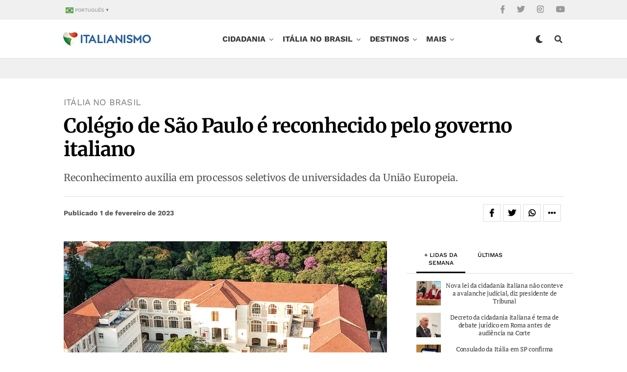

--- FILE ---
content_type: text/html; charset=UTF-8
request_url: https://italianismo.com.br/colegio-de-sao-paulo-e-reconhecido-pelo-governo-italiano/
body_size: 71841
content:
<!DOCTYPE html><html lang="pt-BR"><head><script data-no-optimize="1">var litespeed_docref=sessionStorage.getItem("litespeed_docref");litespeed_docref&&(Object.defineProperty(document,"referrer",{get:function(){return litespeed_docref}}),sessionStorage.removeItem("litespeed_docref"));</script> <meta charset="UTF-8" ><meta name="viewport" id="viewport" content="width=device-width, initial-scale=1.0" /><meta name='robots' content='index, follow, max-image-preview:large, max-snippet:-1, max-video-preview:-1' /><meta name="uri-translation" content="on" /><title>Colégio de São Paulo é reconhecido pelo governo italiano</title><meta name="description" content="Reconhecimento auxilia em processos seletivos de universidades da União Europeia." /><link rel="canonical" href="https://italianismo.com.br/colegio-de-sao-paulo-e-reconhecido-pelo-governo-italiano/" /><meta property="og:locale" content="pt_BR" /><meta property="og:type" content="article" /><meta property="og:title" content="Colégio de São Paulo é reconhecido pelo governo italiano" /><meta property="og:description" content="Reconhecimento auxilia em processos seletivos de universidades da União Europeia." /><meta property="og:url" content="https://italianismo.com.br/colegio-de-sao-paulo-e-reconhecido-pelo-governo-italiano/" /><meta property="og:site_name" content="Italianismo – Notícias sobre a Itália" /><meta property="article:publisher" content="https://www.facebook.com/italianismo/" /><meta property="article:published_time" content="2023-02-01T14:30:26+00:00" /><meta property="article:modified_time" content="2023-02-01T14:30:27+00:00" /><meta property="og:image" content="https://italianismo.com.br/wp-content/uploads/2023/02/Colégio-governo-italiano.webp" /><meta property="og:image:width" content="1200" /><meta property="og:image:height" content="675" /><meta property="og:image:type" content="image/webp" /><meta name="author" content="Redação" /><meta name="twitter:card" content="summary_large_image" /><meta name="twitter:creator" content="@ItalianismoReal" /><meta name="twitter:site" content="@ItalianismoReal" /><meta name="twitter:label1" content="Escrito por" /><meta name="twitter:data1" content="Redação" /><meta name="twitter:label2" content="Est. tempo de leitura" /><meta name="twitter:data2" content="1 minuto" /> <script type="application/ld+json" class="yoast-schema-graph">{"@context":"https://schema.org","@graph":[{"@type":"NewsArticle","@id":"https://italianismo.com.br/colegio-de-sao-paulo-e-reconhecido-pelo-governo-italiano/#article","isPartOf":{"@id":"https://italianismo.com.br/colegio-de-sao-paulo-e-reconhecido-pelo-governo-italiano/"},"author":{"name":"Redação","@id":"https://italianismo.com.br/#/schema/person/ef5efec6f7e8a5ec1f9c74900799bee4"},"headline":"Colégio de São Paulo é reconhecido pelo governo italiano","datePublished":"2023-02-01T14:30:26+00:00","dateModified":"2023-02-01T14:30:27+00:00","mainEntityOfPage":{"@id":"https://italianismo.com.br/colegio-de-sao-paulo-e-reconhecido-pelo-governo-italiano/"},"wordCount":186,"publisher":{"@id":"https://italianismo.com.br/#organization"},"image":{"@id":"https://italianismo.com.br/colegio-de-sao-paulo-e-reconhecido-pelo-governo-italiano/#primaryimage"},"thumbnailUrl":"https://italianismo.com.br/wp-content/uploads/2023/02/Colégio-governo-italiano.webp","keywords":["colégio","Dante Alighieri"],"articleSection":["Itália no Brasil"],"inLanguage":"pt-BR","copyrightYear":"2023","copyrightHolder":{"@id":"https://italianismo.com.br/#organization"}},{"@type":"WebPage","@id":"https://italianismo.com.br/colegio-de-sao-paulo-e-reconhecido-pelo-governo-italiano/","url":"https://italianismo.com.br/colegio-de-sao-paulo-e-reconhecido-pelo-governo-italiano/","name":"Colégio de São Paulo é reconhecido pelo governo italiano","isPartOf":{"@id":"https://italianismo.com.br/#website"},"primaryImageOfPage":{"@id":"https://italianismo.com.br/colegio-de-sao-paulo-e-reconhecido-pelo-governo-italiano/#primaryimage"},"image":{"@id":"https://italianismo.com.br/colegio-de-sao-paulo-e-reconhecido-pelo-governo-italiano/#primaryimage"},"thumbnailUrl":"https://italianismo.com.br/wp-content/uploads/2023/02/Colégio-governo-italiano.webp","datePublished":"2023-02-01T14:30:26+00:00","dateModified":"2023-02-01T14:30:27+00:00","description":"Reconhecimento auxilia em processos seletivos de universidades da União Europeia.","breadcrumb":{"@id":"https://italianismo.com.br/colegio-de-sao-paulo-e-reconhecido-pelo-governo-italiano/#breadcrumb"},"inLanguage":"pt-BR","potentialAction":[{"@type":"ReadAction","target":["https://italianismo.com.br/colegio-de-sao-paulo-e-reconhecido-pelo-governo-italiano/"]}]},{"@type":"ImageObject","inLanguage":"pt-BR","@id":"https://italianismo.com.br/colegio-de-sao-paulo-e-reconhecido-pelo-governo-italiano/#primaryimage","url":"https://italianismo.com.br/wp-content/uploads/2023/02/Colégio-governo-italiano.webp","contentUrl":"https://italianismo.com.br/wp-content/uploads/2023/02/Colégio-governo-italiano.webp","width":1200,"height":675,"caption":"Vista aérea do Colégio Colégio Dante Alighieri que foi reconhecido pelo governo italiano | Foto: Colégio Dante Alighieri/Divulgação"},{"@type":"BreadcrumbList","@id":"https://italianismo.com.br/colegio-de-sao-paulo-e-reconhecido-pelo-governo-italiano/#breadcrumb","itemListElement":[{"@type":"ListItem","position":1,"name":"Início","item":"https://italianismo.com.br/"},{"@type":"ListItem","position":2,"name":"Colégio de São Paulo é reconhecido pelo governo italiano"}]},{"@type":"WebSite","@id":"https://italianismo.com.br/#website","url":"https://italianismo.com.br/","name":"Italianismo","description":"Italianismo – Portal Brasileiro sobre Notícias e Cultura da Itália.","publisher":{"@id":"https://italianismo.com.br/#organization"},"alternateName":"Italia","potentialAction":[{"@type":"SearchAction","target":{"@type":"EntryPoint","urlTemplate":"https://italianismo.com.br/?s={search_term_string}"},"query-input":{"@type":"PropertyValueSpecification","valueRequired":true,"valueName":"search_term_string"}}],"inLanguage":"pt-BR"},{"@type":"Organization","@id":"https://italianismo.com.br/#organization","name":"Italianismo","alternateName":"Itália","url":"https://italianismo.com.br/","logo":{"@type":"ImageObject","inLanguage":"pt-BR","@id":"https://italianismo.com.br/#/schema/logo/image/","url":"https://italianismo.com.br/wp-content/uploads/2022/02/logo-italianismo-googlenews-2022.png","contentUrl":"https://italianismo.com.br/wp-content/uploads/2022/02/logo-italianismo-googlenews-2022.png","width":600,"height":60,"caption":"Italianismo"},"image":{"@id":"https://italianismo.com.br/#/schema/logo/image/"},"sameAs":["https://www.facebook.com/italianismo/","https://x.com/ItalianismoReal","https://www.instagram.com/italianismo/","https://www.youtube.com/@italianismo"],"ethicsPolicy":"https://italianismo.com.br/envie-sua-noticia/"},{"@type":"Person","@id":"https://italianismo.com.br/#/schema/person/ef5efec6f7e8a5ec1f9c74900799bee4","name":"Redação","image":{"@type":"ImageObject","inLanguage":"pt-BR","@id":"https://italianismo.com.br/#/schema/person/image/","url":"https://italianismo.com.br/wp-content/litespeed/avatar/6315bf91b57efa51eaf9e423f7c25269.jpg?ver=1769794716","contentUrl":"https://italianismo.com.br/wp-content/litespeed/avatar/6315bf91b57efa51eaf9e423f7c25269.jpg?ver=1769794716","caption":"Redação"},"sameAs":["https://italianismo.com.br/"],"url":"https://italianismo.com.br/author/reginaldo/"}]}</script> <link rel='dns-prefetch' href='//ajax.googleapis.com' /><link rel='dns-prefetch' href='//use.fontawesome.com' /><link rel="alternate" type="application/rss+xml" title="Feed para Italianismo – Notícias sobre a Itália &raquo;" href="https://italianismo.com.br/feed/" /><link rel="alternate" type="application/rss+xml" title="Feed de comentários para Italianismo – Notícias sobre a Itália &raquo;" href="https://italianismo.com.br/comments/feed/" /><link id='omgf-preload-0' rel='preload' href='//italianismo.com.br/wp-content/uploads/omgf/zox-fonts/heebo-normal-latin-ext.woff2?ver=1764355166' as='font' type='font/woff2' crossorigin /><link id='omgf-preload-1' rel='preload' href='//italianismo.com.br/wp-content/uploads/omgf/zox-fonts/heebo-normal-latin.woff2?ver=1764355166' as='font' type='font/woff2' crossorigin /><link id='omgf-preload-2' rel='preload' href='//italianismo.com.br/wp-content/uploads/omgf/zox-fonts/work-sans-normal-latin-ext.woff2?ver=1764355166' as='font' type='font/woff2' crossorigin /><link id='omgf-preload-3' rel='preload' href='//italianismo.com.br/wp-content/uploads/omgf/zox-fonts/work-sans-normal-latin.woff2?ver=1764355166' as='font' type='font/woff2' crossorigin /><link id='omgf-preload-4' rel='preload' href='//italianismo.com.br/wp-content/uploads/omgf/omgf-stylesheet-124/merriweather-italic-latin-ext.woff2?ver=1764355166' as='font' type='font/woff2' crossorigin /><link id='omgf-preload-5' rel='preload' href='//italianismo.com.br/wp-content/uploads/omgf/omgf-stylesheet-124/merriweather-italic-latin.woff2?ver=1764355166' as='font' type='font/woff2' crossorigin /><link id='omgf-preload-6' rel='preload' href='//italianismo.com.br/wp-content/uploads/omgf/omgf-stylesheet-124/merriweather-normal-latin-ext.woff2?ver=1764355166' as='font' type='font/woff2' crossorigin /><link id='omgf-preload-7' rel='preload' href='//italianismo.com.br/wp-content/uploads/omgf/omgf-stylesheet-124/merriweather-normal-latin.woff2?ver=1764355166' as='font' type='font/woff2' crossorigin /><link rel="alternate" title="oEmbed (JSON)" type="application/json+oembed" href="https://italianismo.com.br/wp-json/oembed/1.0/embed?url=https%3A%2F%2Fitalianismo.com.br%2Fcolegio-de-sao-paulo-e-reconhecido-pelo-governo-italiano%2F" /><link rel="alternate" title="oEmbed (XML)" type="text/xml+oembed" href="https://italianismo.com.br/wp-json/oembed/1.0/embed?url=https%3A%2F%2Fitalianismo.com.br%2Fcolegio-de-sao-paulo-e-reconhecido-pelo-governo-italiano%2F&#038;format=xml" /><link data-optimized="2" rel="stylesheet" href="https://italianismo.com.br/wp-content/litespeed/css/099c3bba27467993bba9d8a7e408af2d.css?ver=17b78" /> <script data-optimized="1" type="text/javascript" src="https://italianismo.com.br/wp-content/litespeed/js/db7885be073711b6b119074a49dadca6.js?ver=adca6" id="jquery-core-js" defer data-deferred="1"></script> <script data-optimized="1" type="text/javascript" src="https://italianismo.com.br/wp-content/litespeed/js/ce4c369f7d882bc180b6734e0e1c3922.js?ver=c3922" id="jquery-migrate-js" defer data-deferred="1"></script> <script data-optimized="1" type="text/javascript" src="https://italianismo.com.br/wp-content/litespeed/js/ddc5d6414278081fe9b50441b6ef2600.js?ver=f2600" id="history.js-js" defer data-deferred="1"></script> <script data-optimized="1" type="text/javascript" src="https://italianismo.com.br/wp-content/litespeed/js/6fa5be098735fb8bfe78cee481b00376.js?ver=00376" id="async.js-js" defer data-deferred="1"></script> <script data-optimized="1" type="text/javascript" src="https://italianismo.com.br/wp-content/litespeed/js/06da90fd2f9b5ec4b23b6c5f1f29033f.js?ver=9033f" id="theiaPostSlider/theiaPostSlider.js-js" defer data-deferred="1"></script> <script data-optimized="1" type="text/javascript" src="https://italianismo.com.br/wp-content/litespeed/js/b042ead6eca90a060abe201aecce9f0e.js?ver=e9f0e" id="theiaPostSlider/main.js-js" defer data-deferred="1"></script> <script data-optimized="1" type="text/javascript" src="https://italianismo.com.br/wp-content/litespeed/js/a57ccf7a3e4a2b210dc5ceebc248f27c.js?ver=8f27c" id="theiaPostSlider/transition.js-js" defer data-deferred="1"></script> <link rel="https://api.w.org/" href="https://italianismo.com.br/wp-json/" /><link rel="alternate" title="JSON" type="application/json" href="https://italianismo.com.br/wp-json/wp/v2/posts/23702" /><link rel="EditURI" type="application/rsd+xml" title="RSD" href="https://italianismo.com.br/xmlrpc.php?rsd" /><meta name="generator" content="WordPress 6.9" /><link rel='shortlink' href='https://italianismo.com.br/?p=23702' /><meta property="og:type" content="article" /><meta property="og:title" content="Colégio de São Paulo é reconhecido pelo governo italiano" /><meta property="og:description" content="Reconhecimento auxilia em processos seletivos de universidades da União Europeia.   " /><meta property="og:image" content="https://italianismo.com.br/wp-content/uploads/2023/02/Colégio-governo-italiano-1024x576.webp" /><script src="[data-uri]" defer></script> <meta name="theme-color" content="#fff" /><meta property="og:type" content="article" /><meta property="og:image" content="https://italianismo.com.br/wp-content/uploads/2023/02/Colégio-governo-italiano-1024x576.webp" /><meta name="twitter:image" content="https://italianismo.com.br/wp-content/uploads/2023/02/Colégio-governo-italiano-1024x576.webp" /><meta property="og:url" content="https://italianismo.com.br/colegio-de-sao-paulo-e-reconhecido-pelo-governo-italiano/" /><meta property="og:title" content="Colégio de São Paulo é reconhecido pelo governo italiano" /><meta property="og:description" content="Reconhecimento auxilia em processos seletivos de universidades da União Europeia.   " /><meta name="twitter:card" content="summary_large_image"><meta name="twitter:url" content="https://italianismo.com.br/colegio-de-sao-paulo-e-reconhecido-pelo-governo-italiano/"><meta name="twitter:title" content="Colégio de São Paulo é reconhecido pelo governo italiano"><meta name="twitter:description" content="Reconhecimento auxilia em processos seletivos de universidades da União Europeia.   "> <script src="https://cdn.onesignal.com/sdks/web/v16/OneSignalSDK.page.js" defer></script> <script src="[data-uri]" defer></script> <link rel="apple-touch-icon" sizes="180x180" href="https://italianismo.com.br/wp-content/themes/zoxpress-child/favicon/apple-touch-icon.png"><link rel="icon" type="image/png" sizes="32x32" href="https://italianismo.com.br/wp-content/themes/zoxpress-child/favicon/favicon-32x32.png"><link rel="icon" type="image/png" sizes="192x192" href="https://italianismo.com.br/wp-content/themes/zoxpress-child/favicon/android-chrome-192x192.png"><link rel="icon" type="image/png" sizes="16x16" href="https://italianismo.com.br/wp-content/themes/zoxpress-child/favicon/favicon-16x16.png"><link rel="manifest" href="https://italianismo.com.br/wp-content/themes/zoxpress-child/favicon/site.webmanifest"><link rel="mask-icon" href="https://italianismo.com.br/wp-content/themes/zoxpress-child/favicon/safari-pinned-tab.svg" color="#D12D21"><link rel="shortcut icon" href="https://italianismo.com.br/wp-content/themes/zoxpress-child/favicon/favicon.ico"><meta name="msapplication-TileColor" content="#D12D21"><meta name="msapplication-TileImage" content="https://italianismo.com.br/wp-content/themes/zoxpress-child/favicon/mstile-144x144.png"><meta name="msapplication-config" content="https://italianismo.com.br/wp-content/themes/zoxpress-child/favicon/browserconfig.xml"><meta name="theme-color" content="#298a3c"><link rel="shortcut icon" href= "/wp-content/themes/zoxpress-child/favicon/favicon.png">
<!--[if IE]><link rel="shortcut icon" href="https://italianismo.com.br/wp-content/themes/zoxpress-child/assets/img/favicon/favicon.ico"><![endif]--><link rel="icon" href="https://italianismo.com.br/wp-content/themes/zoxpress-child/favicon/favicon.ico"><link rel="apple-touch-icon" sizes="180x180" href="https://italianismo.com.br/wp-content/themes/zoxpress-child/favicon/apple-touch-icon.png"><link rel="icon" type="image/png" sizes="32x32" href="https://italianismo.com.br/wp-content/themes/zoxpress-child/favicon/favicon-32x32.png"><link rel="icon" type="image/png" sizes="194x194" href="https://italianismo.com.br/wp-content/themes/zoxpress-child/favicon/favicon-194x194.png"><link rel="icon" type="image/png" sizes="192x192" href="https://italianismo.com.br/wp-content/themes/zoxpress-child/favicon/android-chrome-192x192.png"><link rel="icon" type="image/png" sizes="16x16" href="https://italianismo.com.br/wp-content/themes/zoxpress-child/favicon/favicon-16x16-chapado.png"><link rel="manifest" href="https://italianismo.com.br/wp-content/themes/zoxpress-child/favicon/site.webmanifest"><link rel="mask-icon" href="https://italianismo.com.br/wp-content/themes/zoxpress-child/favicon/safari-pinned-tab.svg" color="#d9532c"><meta name="apple-mobile-web-app-title" content="Italianismo – Notícias sobre a Itália"><meta name="application-name" content="Italianismo – Notícias sobre a Itália"><meta name="msapplication-TileColor" content="#d9532c"><meta name="msapplication-TileImage" content="https://italianismo.com.br/wp-content/themes/zoxpress-child/favicon/mstile-144x144.png"><meta name="msapplication-config" content="https://italianismo.com.br/wp-content/themes/zoxpress-child/favicon/browserconfig.xml"><meta name="theme-color" content="#d9532c"><link rel="shortcut icon" href="https://italianismo.com.br/wp-content/uploads/2021/12/favicon.png"><link rel="apple-touch-icon" sizes="57x57" HREF="/apple-icon-57x57.png"><link rel="apple-touch-icon" sizes="60x60" HREF="/apple-icon-60x60.png"><link rel="apple-touch-icon" sizes="72x72" HREF="/apple-icon-72x72.png"><link rel="apple-touch-icon" sizes="76x76" HREF="/apple-icon-76x76.png"><link rel="apple-touch-icon" sizes="114x114" HREF="/apple-icon-114x114.png"><link rel="apple-touch-icon" sizes="120x120" HREF="/apple-icon-120x120.png"><link rel="apple-touch-icon" sizes="144x144" HREF="/apple-icon-144x144.png"><link rel="apple-touch-icon" sizes="152x152" HREF="/apple-icon-152x152.png"><link rel="apple-touch-icon" sizes="180x180" HREF="/apple-icon-180x180.png"><link rel="icon" type="image/png" sizes="192x192"  HREF="/android-icon-192x192.png"><link rel="icon" type="image/png" sizes="32x32" HREF="/favicon-32x32.png"><link rel="icon" type="image/png" sizes="96x96" HREF="/favicon-96x96.png"><link rel="icon" type="image/png" sizes="16x16" HREF="/favicon-16x16.png"><link rel="manifest" HREF="/manifest.json"><meta name="msapplication-TileColor" content="#ffffff"><meta name="msapplication-TileImage" content="/ms-icon-144x144.png"><meta name="theme-color" content="#ffffff">
 <script src="[data-uri]" defer></script> <link rel="icon" href="https://italianismo.com.br/wp-content/uploads/2016/03/cropped-ita512-32x32.png" sizes="32x32" /><link rel="icon" href="https://italianismo.com.br/wp-content/uploads/2016/03/cropped-ita512-192x192.png" sizes="192x192" /><link rel="apple-touch-icon" href="https://italianismo.com.br/wp-content/uploads/2016/03/cropped-ita512-180x180.png" /><meta name="msapplication-TileImage" content="https://italianismo.com.br/wp-content/uploads/2016/03/cropped-ita512-270x270.png" /><style type="text/css" media="all" id="kioken-blocks-frontend"></style></head><body class="wp-singular post-template-default single single-post postid-23702 single-format-standard wp-embed-responsive wp-theme-zoxpress wp-child-theme-zoxpress-child theiaPostSlider_body is_gecko zox-net3 zox-s5" ><div id="zox-site" class="left zoxrel "><div id="zox-fly-wrap"><div id="zox-fly-menu-top" class="left relative"><div id="zox-fly-logo" class="left relative">
<a href="https://italianismo.com.br/"><img src="https://italianismo.com.br/wp-content/uploads/2025/04/PHOTO-2025-04-22-14-31-32.jpg.webp" alt="Italianismo – Notícias sobre a Itália" data-rjs="2" /></a></div><div class="zox-fly-but-wrap zox-fly-but-menu zox-fly-but-click">
<span></span>
<span></span>
<span></span>
<span></span></div></div><div id="zox-fly-menu-wrap"><nav class="zox-fly-nav-menu left relative"><div class="menu-mobile-container"><ul id="menu-mobile" class="menu"><li id="menu-item-8694" class="menu-item menu-item-type-taxonomy menu-item-object-category menu-item-has-children menu-item-8694"><a href="https://italianismo.com.br/category/cidadania/">Cidadania</a><ul class="sub-menu"><li id="menu-item-37802" class="menu-item menu-item-type-taxonomy menu-item-object-category menu-item-37802"><a href="https://italianismo.com.br/category/cidadania/">Cidadania</a></li><li id="menu-item-30984" class="menu-item menu-item-type-post_type menu-item-object-post menu-item-30984"><a href="https://italianismo.com.br/cidadania-italiana-como-fazer/">Guia completo</a></li><li id="menu-item-30982" class="menu-item menu-item-type-post_type menu-item-object-post menu-item-30982"><a href="https://italianismo.com.br/1000-sobrenomes-italianos-mais-comuns/">Sobrenomes italianos</a></li><li id="menu-item-30989" class="menu-item menu-item-type-post_type menu-item-object-post menu-item-30989"><a href="https://italianismo.com.br/tribunal-cidadania-italiana/">Consultar tribunal</a></li></ul></li><li id="menu-item-8683" class="menu-item menu-item-type-taxonomy menu-item-object-category current-post-ancestor current-menu-parent current-post-parent menu-item-has-children menu-item-8683"><a href="https://italianismo.com.br/category/brasil/">Itália no Brasil</a><ul class="sub-menu"><li id="menu-item-37806" class="menu-item menu-item-type-post_type menu-item-object-page menu-item-37806"><a href="https://italianismo.com.br/italia-no-brasil/">Itália no Brasil</a></li><li id="menu-item-30987" class="menu-item menu-item-type-taxonomy menu-item-object-category menu-item-30987"><a href="https://italianismo.com.br/category/brasil/festa-italiana/">Festa italiana</a></li><li id="menu-item-16816" class="menu-item menu-item-type-taxonomy menu-item-object-category menu-item-16816"><a href="https://italianismo.com.br/category/brasil/heranca-italiana/">Herança italiana</a></li></ul></li><li id="menu-item-8687" class="menu-item menu-item-type-taxonomy menu-item-object-category menu-item-8687"><a href="https://italianismo.com.br/category/destinos/">Destinos</a></li><li id="menu-item-8684" class="menu-item menu-item-type-taxonomy menu-item-object-category menu-item-8684"><a href="https://italianismo.com.br/category/comer-e-beber/">Comer e beber</a></li><li id="menu-item-8690" class="menu-item menu-item-type-taxonomy menu-item-object-category menu-item-has-children menu-item-8690"><a href="https://italianismo.com.br/category/vida-estilo/">Estilo de vida</a><ul class="sub-menu"><li id="menu-item-37807" class="menu-item menu-item-type-taxonomy menu-item-object-category menu-item-37807"><a href="https://italianismo.com.br/category/vida-estilo/">Estilo de vida</a></li><li id="menu-item-8692" class="menu-item menu-item-type-taxonomy menu-item-object-category menu-item-8692"><a href="https://italianismo.com.br/category/vida-estilo/estudar-na-italia/">Estudar na Itália</a></li><li id="menu-item-8685" class="menu-item menu-item-type-taxonomy menu-item-object-category menu-item-8685"><a href="https://italianismo.com.br/category/arte-e-cultura-italiana/">Arte &amp; Cultura</a></li><li id="menu-item-8691" class="menu-item menu-item-type-taxonomy menu-item-object-category menu-item-8691"><a href="https://italianismo.com.br/category/vida-estilo/esporte/">Esporte</a></li></ul></li><li id="menu-item-16817" class="menu-item menu-item-type-post_type menu-item-object-page menu-item-has-children menu-item-16817"><a href="https://italianismo.com.br/fale-conosco/">Quem somos</a><ul class="sub-menu"><li id="menu-item-37804" class="menu-item menu-item-type-post_type menu-item-object-page menu-item-37804"><a href="https://italianismo.com.br/fale-conosco/">Quem somos</a></li><li id="menu-item-37805" class="menu-item menu-item-type-post_type menu-item-object-page menu-item-37805"><a href="https://italianismo.com.br/fale-conosco/">Fale conosco</a></li><li id="menu-item-16818" class="menu-item menu-item-type-post_type menu-item-object-page menu-item-privacy-policy menu-item-16818"><a rel="privacy-policy" href="https://italianismo.com.br/nossa-politica-de-privacidade/">Nossa política de privacidade</a></li></ul></li></ul></div></nav></div><div id="zox-fly-soc-wrap">
<span class="zox-fly-soc-head">Siga o Italianismo</span><ul class="zox-fly-soc-list left relative"><li><a href="https://www.facebook.com/italianismo%20" target="_blank" class="fab fa-facebook-f"></a></li><li><a href="https://twitter.com/ItalianismoReal" target="_blank" class="fab fa-twitter"></a></li><li><a href="https://www.instagram.com/italianismo/" target="_blank" class="fab fa-instagram"></a></li><li><a href="https://www.youtube.com/@italianismo" target="_blank" class="fab fa-youtube"></a></li></ul></div></div><div id="zox-search-wrap"><div class="zox-search-cont"><p class="zox-search-p">Olá, o que deseja procurar?</p><div class="zox-search-box"><form method="get" id="zox-search-form" action="https://italianismo.com.br/">
<input type="text" name="s" id="zox-search-input" value="Pesquisar" onfocus='if (this.value == "Pesquisar") { this.value = ""; }' onblur='if (this.value == "Pesquisar") { this.value = ""; }' />
<input type="submit" id="zox-search-submit" value="Pesquisar" /></form></div></div><div class="zox-search-but-wrap zox-search-click">
<span></span>
<span></span></div></div><div id="zox-site-wall" class="left zoxrel"><div id="zox-lead-top-wrap"><div id="zox-lead-top-in"><div id="zox-lead-top"></div></div></div><div id="zox-site-main" class="left zoxrel"><header id="zox-main-head-wrap" class="left zoxrel zox-trans-head"><div id="zox-top-head-wrap" class="left relative"><div class="zox-head-width"><div id="zox-top-head" class="relative"><div id="zox-top-head-left"><div class="zox-top-nav-menu zox100"><div class="menu-secondary-container"><ul id="menu-secondary" class="menu"><li style="position:relative;" class="menu-item menu-item-gtranslate gt-menu-86407"></li></ul></div></div></div><div id="zox-top-head-mid">
<a href="https://italianismo.com.br/"><img class="zox-logo-stand" src="https://italianismo.com.br/wp-content/uploads/2025/04/PHOTO-2025-04-22-14-31-32.jpg.webp" alt="Italianismo – Notícias sobre a Itália" data-rjs="2" /><img class="zox-logo-dark" src="https://italianismo.com.br/wp-content/uploads/2025/04/PHOTO-2025-04-22-14-31-32.jpg.webp" alt="Italianismo – Notícias sobre a Itália" data-rjs="2" /></a></div><div id="zox-top-head-right"><div class="zox-top-soc-wrap">
<a href="https://www.facebook.com/italianismo " target="_blank"><span class="zox-top-soc-but fab fa-facebook-f"></span></a>
<a href="https://twitter.com/ItalianismoReal" target="_blank"><span class="zox-top-soc-but fab fa-twitter"></span></a>
<a href="https://www.instagram.com/italianismo/" target="_blank"><span class="zox-top-soc-but fab fa-instagram"></span></a>
<a href="https://www.youtube.com/@italianismo" target="_blank"><span class="zox-top-soc-but fab fa-youtube"></span></a></div></div></div></div></div><div id="zox-bot-head-wrap" class="left zoxrel"><div class="zox-head-width"><div id="zox-bot-head"><div id="zox-bot-head-left"><div class="zox-fly-but-wrap zoxrel zox-fly-but-click">
<span></span>
<span></span>
<span></span>
<span></span></div></div><div id="zox-bot-head-mid" class="relative"><div class="zox-bot-head-logo"><div class="zox-bot-head-logo-main">
<a href="https://italianismo.com.br/"><img class="zox-logo-stand" src="https://italianismo.com.br/wp-content/uploads/2025/04/PHOTO-2025-04-22-14-31-32.jpg.webp" alt="Italianismo – Notícias sobre a Itália" data-rjs="2" /><img class="zox-logo-dark" src="https://italianismo.com.br/wp-content/uploads/2025/04/PHOTO-2025-04-22-14-31-32.jpg.webp" alt="Italianismo – Notícias sobre a Itália" data-rjs="2" /></a></div><h2 class="zox-logo-title">Italianismo – Notícias sobre a Itália</h2></div><div class="zox-bot-head-menu"><div class="zox-nav-menu"><div class="menu-mainmenu-container"><ul id="menu-mainmenu" class="menu"><li id="menu-item-8677" class="menu-item menu-item-type-taxonomy menu-item-object-category menu-item-8677 zox-mega-drop"><a href="https://italianismo.com.br/category/cidadania/">Cidadania</a><div class="zox-mega-dropdown"><div class="zox-head-width"><ul class="zox-mega-list"><li><a href="https://italianismo.com.br/nova-lei-da-cidadania-italiana-nao-conteve-a-avalanche-judicial-diz-presidente-de-tribunal/"><div class="zox-mega-img"><img width="600" height="337" src="https://italianismo.com.br/wp-content/uploads/2026/02/Nova-lei-da-cidadania-italiana-1-600x337.jpg.webp" class="attachment-zox-mid-thumb size-zox-mid-thumb wp-post-image" alt="Cerimônia de abertura do Ano Judiciário, realizada nesta sexta-feira (29), em Veneza, no Vêneto." decoding="async" srcset="https://italianismo.com.br/wp-content/uploads/2026/02/Nova-lei-da-cidadania-italiana-1-600x337.jpg.webp 600w, https://italianismo.com.br/wp-content/uploads/2026/02/Nova-lei-da-cidadania-italiana-1-300x169.jpg.webp 300w, https://italianismo.com.br/wp-content/uploads/2026/02/Nova-lei-da-cidadania-italiana-1-1024x576.jpg.webp 1024w, https://italianismo.com.br/wp-content/uploads/2026/02/Nova-lei-da-cidadania-italiana-1-768x432.jpg.webp 768w, https://italianismo.com.br/wp-content/uploads/2026/02/Nova-lei-da-cidadania-italiana-1.jpg.webp 1200w" sizes="(max-width: 600px) 100vw, 600px" /></div><p>Nova lei da cidadania italiana não conteve a avalanche judicial, diz presidente de Tribunal</p></a></li><li><a href="https://italianismo.com.br/consulado-da-italia-em-sp-prorroga-mapeamento-de-menores-ate-8-de-fevereiro/"><div class="zox-mega-img"><img width="600" height="337" src="https://italianismo.com.br/wp-content/uploads/2026/01/mapeamento-de-menores-600x337.jpg.webp" class="attachment-zox-mid-thumb size-zox-mid-thumb wp-post-image" alt="O Consulado da Itália em São Paulo prorrogou até o dia 8 de fevereiro o prazo para o mapeamento obrigatório de filhos menores." decoding="async" srcset="https://italianismo.com.br/wp-content/uploads/2026/01/mapeamento-de-menores-600x337.jpg.webp 600w, https://italianismo.com.br/wp-content/uploads/2026/01/mapeamento-de-menores-300x169.jpg.webp 300w, https://italianismo.com.br/wp-content/uploads/2026/01/mapeamento-de-menores-1024x576.jpg.webp 1024w, https://italianismo.com.br/wp-content/uploads/2026/01/mapeamento-de-menores-768x432.jpg.webp 768w, https://italianismo.com.br/wp-content/uploads/2026/01/mapeamento-de-menores.jpg.webp 1200w" sizes="(max-width: 600px) 100vw, 600px" /></div><p>Consulado da Itália em SP prorroga mapeamento de menores até 8 de fevereiro</p></a></li><li><a href="https://italianismo.com.br/consulado-da-italia-em-sp-confirma-prorrogacao-de-prazo-para-mapeamento-de-filhos-menores/"><div class="zox-mega-img"><picture><source srcset="https://italianismo.com.br/wp-content/webp-express/webp-images/doc-root/wp-content/uploads/2026/01/mapeamento-de-filhos-menores-Consulado-da-Italia-600x337.jpg.webp 600w, https://italianismo.com.br/wp-content/webp-express/webp-images/doc-root/wp-content/uploads/2026/01/mapeamento-de-filhos-menores-Consulado-da-Italia-300x169.jpg.webp 300w, https://italianismo.com.br/wp-content/webp-express/webp-images/doc-root/wp-content/uploads/2026/01/mapeamento-de-filhos-menores-Consulado-da-Italia-1024x576.jpg.webp 1024w, https://italianismo.com.br/wp-content/webp-express/webp-images/doc-root/wp-content/uploads/2026/01/mapeamento-de-filhos-menores-Consulado-da-Italia-768x432.jpg.webp 768w, https://italianismo.com.br/wp-content/webp-express/webp-images/doc-root/wp-content/uploads/2026/01/mapeamento-de-filhos-menores-Consulado-da-Italia.jpg.webp 1200w" sizes="(max-width: 600px) 100vw, 600px" type="image/webp"><img width="600" height="337" src="https://italianismo.com.br/wp-content/uploads/2026/01/mapeamento-de-filhos-menores-Consulado-da-Italia-600x337.jpg" class="attachment-zox-mid-thumb size-zox-mid-thumb wp-post-image webpexpress-processed" alt="O Consulado da Itália em São Paulo confirmou que vai prorrogar o prazo para o mapeamento de filhos menores." decoding="async" srcset="https://italianismo.com.br/wp-content/uploads/2026/01/mapeamento-de-filhos-menores-Consulado-da-Italia-600x337.jpg 600w, https://italianismo.com.br/wp-content/uploads/2026/01/mapeamento-de-filhos-menores-Consulado-da-Italia-300x169.jpg 300w, https://italianismo.com.br/wp-content/uploads/2026/01/mapeamento-de-filhos-menores-Consulado-da-Italia-1024x576.jpg 1024w, https://italianismo.com.br/wp-content/uploads/2026/01/mapeamento-de-filhos-menores-Consulado-da-Italia-768x432.jpg 768w, https://italianismo.com.br/wp-content/uploads/2026/01/mapeamento-de-filhos-menores-Consulado-da-Italia.jpg 1200w" sizes="(max-width: 600px) 100vw, 600px"></picture></div><p>Consulado da Itália em SP confirma prorrogação de prazo para mapeamento de filhos menores</p></a></li><li><a href="https://italianismo.com.br/voce-e-brasileiro-e-mora-em-portugal-entao-pode-votar-nas-eleicoes-presidenciais/"><div class="zox-mega-img"><picture><source srcset="https://italianismo.com.br/wp-content/webp-express/webp-images/doc-root/wp-content/uploads/2026/01/eleicoes-presidenciais-portugal-brasileiros-600x337.jpg.webp 600w, https://italianismo.com.br/wp-content/webp-express/webp-images/doc-root/wp-content/uploads/2026/01/eleicoes-presidenciais-portugal-brasileiros-300x169.jpg.webp 300w, https://italianismo.com.br/wp-content/webp-express/webp-images/doc-root/wp-content/uploads/2026/01/eleicoes-presidenciais-portugal-brasileiros-1024x576.jpg.webp 1024w, https://italianismo.com.br/wp-content/webp-express/webp-images/doc-root/wp-content/uploads/2026/01/eleicoes-presidenciais-portugal-brasileiros-768x432.jpg.webp 768w, https://italianismo.com.br/wp-content/webp-express/webp-images/doc-root/wp-content/uploads/2026/01/eleicoes-presidenciais-portugal-brasileiros.jpg.webp 1200w" sizes="(max-width: 600px) 100vw, 600px" type="image/webp"><img width="600" height="337" src="https://italianismo.com.br/wp-content/uploads/2026/01/eleicoes-presidenciais-portugal-brasileiros-600x337.jpg" class="attachment-zox-mid-thumb size-zox-mid-thumb wp-post-image webpexpress-processed" alt="Brasileiros sem nacionalidade portuguesa podem votar nas eleiões em Portugal; António José Seguro e André Ventura estão no segundo turno" decoding="async" srcset="https://italianismo.com.br/wp-content/uploads/2026/01/eleicoes-presidenciais-portugal-brasileiros-600x337.jpg 600w, https://italianismo.com.br/wp-content/uploads/2026/01/eleicoes-presidenciais-portugal-brasileiros-300x169.jpg 300w, https://italianismo.com.br/wp-content/uploads/2026/01/eleicoes-presidenciais-portugal-brasileiros-1024x576.jpg 1024w, https://italianismo.com.br/wp-content/uploads/2026/01/eleicoes-presidenciais-portugal-brasileiros-768x432.jpg 768w, https://italianismo.com.br/wp-content/uploads/2026/01/eleicoes-presidenciais-portugal-brasileiros.jpg 1200w" sizes="(max-width: 600px) 100vw, 600px"></picture></div><p>Você é brasileiro e mora em Portugal? Então pode votar nas eleições presidenciais</p></a></li><li><a href="https://italianismo.com.br/decreto-da-cidadania-italiana-e-tema-de-debate-juridico-em-roma-antes-de-audiencia-na-corte/"><div class="zox-mega-img"><picture><source srcset="https://italianismo.com.br/wp-content/webp-express/webp-images/doc-root/wp-content/uploads/2026/01/salvatore-lagana-600x337.jpg.webp 600w, https://italianismo.com.br/wp-content/webp-express/webp-images/doc-root/wp-content/uploads/2026/01/salvatore-lagana-300x169.jpg.webp 300w, https://italianismo.com.br/wp-content/webp-express/webp-images/doc-root/wp-content/uploads/2026/01/salvatore-lagana-1024x576.jpg.webp 1024w, https://italianismo.com.br/wp-content/webp-express/webp-images/doc-root/wp-content/uploads/2026/01/salvatore-lagana-768x432.jpg.webp 768w, https://italianismo.com.br/wp-content/webp-express/webp-images/doc-root/wp-content/uploads/2026/01/salvatore-lagana.jpg.webp 1200w" sizes="(max-width: 600px) 100vw, 600px" type="image/webp"><img width="600" height="337" src="https://italianismo.com.br/wp-content/uploads/2026/01/salvatore-lagana-600x337.jpg" class="attachment-zox-mid-thumb size-zox-mid-thumb wp-post-image webpexpress-processed" alt="Salvatore Laganà, que atuou como presidente do Tribunal de Veneza, é um dos palestrantes." decoding="async" srcset="https://italianismo.com.br/wp-content/uploads/2026/01/salvatore-lagana-600x337.jpg 600w, https://italianismo.com.br/wp-content/uploads/2026/01/salvatore-lagana-300x169.jpg 300w, https://italianismo.com.br/wp-content/uploads/2026/01/salvatore-lagana-1024x576.jpg 1024w, https://italianismo.com.br/wp-content/uploads/2026/01/salvatore-lagana-768x432.jpg 768w, https://italianismo.com.br/wp-content/uploads/2026/01/salvatore-lagana.jpg 1200w" sizes="(max-width: 600px) 100vw, 600px"></picture></div><p>Decreto da cidadania italiana é tema de debate jurídico em Roma antes de audiência na Corte</p></a></li></ul></div></div></li><li id="menu-item-8669" class="menu-item menu-item-type-taxonomy menu-item-object-category current-post-ancestor current-menu-parent current-post-parent menu-item-has-children menu-item-8669 zox-mega-drop"><a href="https://italianismo.com.br/category/brasil/">Itália no Brasil</a><div class="zox-mega-dropdown"><div class="zox-head-width"><ul class="zox-mega-list"><li><a href="https://italianismo.com.br/a-transformacao-mais-interessante-de-sp-esta-acontecendo-na-mooca/"><div class="zox-mega-img"><img width="600" height="337" src="https://italianismo.com.br/wp-content/uploads/2026/02/mooca-600x337.jpg.webp" class="attachment-zox-mid-thumb size-zox-mid-thumb wp-post-image" alt="A transformação mais interessante de São Paulo está acontecendo na Mooca" decoding="async" srcset="https://italianismo.com.br/wp-content/uploads/2026/02/mooca-600x337.jpg.webp 600w, https://italianismo.com.br/wp-content/uploads/2026/02/mooca-300x169.jpg.webp 300w, https://italianismo.com.br/wp-content/uploads/2026/02/mooca-1024x576.jpg.webp 1024w, https://italianismo.com.br/wp-content/uploads/2026/02/mooca-768x432.jpg.webp 768w, https://italianismo.com.br/wp-content/uploads/2026/02/mooca.jpg.webp 1200w" sizes="(max-width: 600px) 100vw, 600px" /></div><p>A transformação mais interessante de SP está acontecendo na Mooca</p></a></li><li><a href="https://italianismo.com.br/recordes-filas-e-bastidores-os-numeros-do-consulado-italiano-em-sp-em-2025/"><div class="zox-mega-img"><picture><source srcset="https://italianismo.com.br/wp-content/webp-express/webp-images/doc-root/wp-content/uploads/2026/01/consulado-italiano-SP-600x337.jpg.webp 600w, https://italianismo.com.br/wp-content/webp-express/webp-images/doc-root/wp-content/uploads/2026/01/consulado-italiano-SP-300x169.jpg.webp 300w, https://italianismo.com.br/wp-content/webp-express/webp-images/doc-root/wp-content/uploads/2026/01/consulado-italiano-SP-1024x576.jpg.webp 1024w, https://italianismo.com.br/wp-content/webp-express/webp-images/doc-root/wp-content/uploads/2026/01/consulado-italiano-SP-768x432.jpg.webp 768w, https://italianismo.com.br/wp-content/webp-express/webp-images/doc-root/wp-content/uploads/2026/01/consulado-italiano-SP.jpg.webp 1200w" sizes="(max-width: 600px) 100vw, 600px" type="image/webp"><img width="600" height="337" src="https://italianismo.com.br/wp-content/uploads/2026/01/consulado-italiano-SP-600x337.jpg" class="attachment-zox-mid-thumb size-zox-mid-thumb wp-post-image webpexpress-processed" alt="Cônsul Domenico Fornara apresenta dados sobre o crescimento da população residente e os desafios de produtividade | Pedro Brunetta/Italianismo" decoding="async" srcset="https://italianismo.com.br/wp-content/uploads/2026/01/consulado-italiano-SP-600x337.jpg 600w, https://italianismo.com.br/wp-content/uploads/2026/01/consulado-italiano-SP-300x169.jpg 300w, https://italianismo.com.br/wp-content/uploads/2026/01/consulado-italiano-SP-1024x576.jpg 1024w, https://italianismo.com.br/wp-content/uploads/2026/01/consulado-italiano-SP-768x432.jpg 768w, https://italianismo.com.br/wp-content/uploads/2026/01/consulado-italiano-SP.jpg 1200w" sizes="(max-width: 600px) 100vw, 600px"></picture></div><p>Recordes, filas e bastidores: os números do consulado italiano em SP em 2025</p></a></li><li><a href="https://italianismo.com.br/homenagem-reune-500-pessoas-para-celebrar-legado-de-familias-italianas-pioneiras-em-londrina/"><div class="zox-mega-img"><picture><source srcset="https://italianismo.com.br/wp-content/webp-express/webp-images/doc-root/wp-content/uploads/2026/01/familias-italianas-pioneiras-em-Londrina-600x337.jpg.webp 600w, https://italianismo.com.br/wp-content/webp-express/webp-images/doc-root/wp-content/uploads/2026/01/familias-italianas-pioneiras-em-Londrina-300x169.jpg.webp 300w, https://italianismo.com.br/wp-content/webp-express/webp-images/doc-root/wp-content/uploads/2026/01/familias-italianas-pioneiras-em-Londrina-1024x576.jpg.webp 1024w, https://italianismo.com.br/wp-content/webp-express/webp-images/doc-root/wp-content/uploads/2026/01/familias-italianas-pioneiras-em-Londrina-768x432.jpg.webp 768w, https://italianismo.com.br/wp-content/webp-express/webp-images/doc-root/wp-content/uploads/2026/01/familias-italianas-pioneiras-em-Londrina.jpg.webp 1200w" sizes="(max-width: 600px) 100vw, 600px" type="image/webp"><img width="600" height="337" src="https://italianismo.com.br/wp-content/uploads/2026/01/familias-italianas-pioneiras-em-Londrina-600x337.jpg" class="attachment-zox-mid-thumb size-zox-mid-thumb wp-post-image webpexpress-processed" alt="Londrina celebrou as suas raízes em uma noite de reconhecimento e emoção." decoding="async" srcset="https://italianismo.com.br/wp-content/uploads/2026/01/familias-italianas-pioneiras-em-Londrina-600x337.jpg 600w, https://italianismo.com.br/wp-content/uploads/2026/01/familias-italianas-pioneiras-em-Londrina-300x169.jpg 300w, https://italianismo.com.br/wp-content/uploads/2026/01/familias-italianas-pioneiras-em-Londrina-1024x576.jpg 1024w, https://italianismo.com.br/wp-content/uploads/2026/01/familias-italianas-pioneiras-em-Londrina-768x432.jpg 768w, https://italianismo.com.br/wp-content/uploads/2026/01/familias-italianas-pioneiras-em-Londrina.jpg 1200w" sizes="(max-width: 600px) 100vw, 600px"></picture></div><p>Homenagem reúne 500 pessoas para celebrar legado de famílias italianas pioneiras em Londrina</p></a></li><li><a href="https://italianismo.com.br/rota-das-janelinhas-de-vinho-de-florenca-ao-bixiga-tradicao-medieval-vira-febre/"><div class="zox-mega-img"><picture><source srcset="https://italianismo.com.br/wp-content/webp-express/webp-images/doc-root/wp-content/uploads/2026/01/janelinha-de-vinho-bixiga-600x337.jpg.webp 600w, https://italianismo.com.br/wp-content/webp-express/webp-images/doc-root/wp-content/uploads/2026/01/janelinha-de-vinho-bixiga-300x169.jpg.webp 300w, https://italianismo.com.br/wp-content/webp-express/webp-images/doc-root/wp-content/uploads/2026/01/janelinha-de-vinho-bixiga-1024x576.jpg.webp 1024w, https://italianismo.com.br/wp-content/webp-express/webp-images/doc-root/wp-content/uploads/2026/01/janelinha-de-vinho-bixiga-768x432.jpg.webp 768w, https://italianismo.com.br/wp-content/webp-express/webp-images/doc-root/wp-content/uploads/2026/01/janelinha-de-vinho-bixiga.jpg.webp 1200w" sizes="(max-width: 600px) 100vw, 600px" type="image/webp"><img width="600" height="337" src="https://italianismo.com.br/wp-content/uploads/2026/01/janelinha-de-vinho-bixiga-600x337.jpg" class="attachment-zox-mid-thumb size-zox-mid-thumb wp-post-image webpexpress-processed" alt="Janelinhas de vinho saíram de Florença e ganharam versão charmosa no Bixiga, em São Paulo." decoding="async" srcset="https://italianismo.com.br/wp-content/uploads/2026/01/janelinha-de-vinho-bixiga-600x337.jpg 600w, https://italianismo.com.br/wp-content/uploads/2026/01/janelinha-de-vinho-bixiga-300x169.jpg 300w, https://italianismo.com.br/wp-content/uploads/2026/01/janelinha-de-vinho-bixiga-1024x576.jpg 1024w, https://italianismo.com.br/wp-content/uploads/2026/01/janelinha-de-vinho-bixiga-768x432.jpg 768w, https://italianismo.com.br/wp-content/uploads/2026/01/janelinha-de-vinho-bixiga.jpg 1200w" sizes="(max-width: 600px) 100vw, 600px"></picture></div><p>Rota das janelinhas de vinho: de Florença ao Bixiga, tradição medieval vira febre</p></a></li><li><a href="https://italianismo.com.br/porto-alegre-inaugura-monumento-aos-150-anos-da-imigracao-italiana-na-orla-do-guaiba/"><div class="zox-mega-img"><picture><source srcset="https://italianismo.com.br/wp-content/webp-express/webp-images/doc-root/wp-content/uploads/2026/01/monumento-italiano-porto-alegre-600x337.jpg.webp 600w, https://italianismo.com.br/wp-content/webp-express/webp-images/doc-root/wp-content/uploads/2026/01/monumento-italiano-porto-alegre-300x169.jpg.webp 300w, https://italianismo.com.br/wp-content/webp-express/webp-images/doc-root/wp-content/uploads/2026/01/monumento-italiano-porto-alegre-1024x576.jpg.webp 1024w, https://italianismo.com.br/wp-content/webp-express/webp-images/doc-root/wp-content/uploads/2026/01/monumento-italiano-porto-alegre-768x432.jpg.webp 768w, https://italianismo.com.br/wp-content/webp-express/webp-images/doc-root/wp-content/uploads/2026/01/monumento-italiano-porto-alegre.jpg.webp 1200w" sizes="(max-width: 600px) 100vw, 600px" type="image/webp"><img width="600" height="337" src="https://italianismo.com.br/wp-content/uploads/2026/01/monumento-italiano-porto-alegre-600x337.jpg" class="attachment-zox-mid-thumb size-zox-mid-thumb wp-post-image webpexpress-processed" alt="Porto Alegre agora tem um marco oficial para celebrar a herança italiana" decoding="async" srcset="https://italianismo.com.br/wp-content/uploads/2026/01/monumento-italiano-porto-alegre-600x337.jpg 600w, https://italianismo.com.br/wp-content/uploads/2026/01/monumento-italiano-porto-alegre-300x169.jpg 300w, https://italianismo.com.br/wp-content/uploads/2026/01/monumento-italiano-porto-alegre-1024x576.jpg 1024w, https://italianismo.com.br/wp-content/uploads/2026/01/monumento-italiano-porto-alegre-768x432.jpg 768w, https://italianismo.com.br/wp-content/uploads/2026/01/monumento-italiano-porto-alegre.jpg 1200w" sizes="(max-width: 600px) 100vw, 600px"></picture></div><p>Porto Alegre inaugura monumento aos 150 anos da imigração italiana na Orla do Guaíba</p></a></li></ul></div></div><ul class="sub-menu"><li id="menu-item-16805" class="menu-item menu-item-type-taxonomy menu-item-object-category menu-item-16805 zox-mega-drop"><a href="https://italianismo.com.br/category/brasil/heranca-italiana/">Herança italiana</a><div class="zox-mega-dropdown"><div class="zox-head-width"><ul class="zox-mega-list"><li><a href="https://italianismo.com.br/ary-toledo-o-humor-e-as-raizes-italianas-que-marcaram-sua-vida/"><div class="zox-mega-img"><img width="600" height="337" src="https://italianismo.com.br/wp-content/uploads/2024/10/ary-toledo-italiano-600x337.jpg.webp" class="attachment-zox-mid-thumb size-zox-mid-thumb wp-post-image" alt="Ary Toledo, o humor e as raízes italianas que marcaram sua vida | Foto: Divulgação" decoding="async" srcset="https://italianismo.com.br/wp-content/uploads/2024/10/ary-toledo-italiano-600x337.jpg.webp 600w, https://italianismo.com.br/wp-content/uploads/2024/10/ary-toledo-italiano-300x169.jpg.webp 300w, https://italianismo.com.br/wp-content/uploads/2024/10/ary-toledo-italiano-1024x576.jpg.webp 1024w, https://italianismo.com.br/wp-content/uploads/2024/10/ary-toledo-italiano-768x432.jpg.webp 768w, https://italianismo.com.br/wp-content/uploads/2024/10/ary-toledo-italiano.jpg.webp 1200w" sizes="(max-width: 600px) 100vw, 600px" /></div><p>Ary Toledo, o humor e as raízes italianas que marcaram sua vida</p></a></li><li><a href="https://italianismo.com.br/rolando-boldrin-italo-brasileiro-virou-simbolo-da-cultura-popular-brasileira/"><div class="zox-mega-img"><img width="600" height="337" src="https://italianismo.com.br/wp-content/uploads/2022/11/sobrenome-italiano-boldrin-600x337.webp" class="attachment-zox-mid-thumb size-zox-mid-thumb wp-post-image" alt="sobrenome italiano boldrin" decoding="async" srcset="https://italianismo.com.br/wp-content/uploads/2022/11/sobrenome-italiano-boldrin-600x337.webp 600w, https://italianismo.com.br/wp-content/uploads/2022/11/sobrenome-italiano-boldrin-300x169.webp 300w, https://italianismo.com.br/wp-content/uploads/2022/11/sobrenome-italiano-boldrin-1024x576.webp 1024w, https://italianismo.com.br/wp-content/uploads/2022/11/sobrenome-italiano-boldrin-768x432.webp 768w, https://italianismo.com.br/wp-content/uploads/2022/11/sobrenome-italiano-boldrin.webp 1200w" sizes="(max-width: 600px) 100vw, 600px" /></div><p>Rolando Boldrin: ítalo-brasileiro virou símbolo da cultura popular brasileira</p></a></li><li><a href="https://italianismo.com.br/italianismo-faz-homenagem-a-rolando-boldrin-neste-domingo/"><div class="zox-mega-img"><img width="600" height="337" src="https://italianismo.com.br/wp-content/uploads/2022/11/rolando-boldrin-1-600x337.webp" class="attachment-zox-mid-thumb size-zox-mid-thumb wp-post-image" alt="rolando boldrin" decoding="async" srcset="https://italianismo.com.br/wp-content/uploads/2022/11/rolando-boldrin-1-600x337.webp 600w, https://italianismo.com.br/wp-content/uploads/2022/11/rolando-boldrin-1-300x169.webp 300w, https://italianismo.com.br/wp-content/uploads/2022/11/rolando-boldrin-1-1024x576.webp 1024w, https://italianismo.com.br/wp-content/uploads/2022/11/rolando-boldrin-1-768x432.webp 768w, https://italianismo.com.br/wp-content/uploads/2022/11/rolando-boldrin-1.webp 1200w" sizes="(max-width: 600px) 100vw, 600px" /></div><p>Italianismo faz homenagem a Rolando Boldrin neste domingo</p></a></li><li><a href="https://italianismo.com.br/guarnieri-veio-da-italia-e-fez-historia-nas-artes-cenicas/"><div class="zox-mega-img"><img width="600" height="337" src="https://italianismo.com.br/wp-content/uploads/2022/10/Guarnieri-600x337.webp" class="attachment-zox-mid-thumb size-zox-mid-thumb wp-post-image" alt="Guarnieri" decoding="async" srcset="https://italianismo.com.br/wp-content/uploads/2022/10/Guarnieri-600x337.webp 600w, https://italianismo.com.br/wp-content/uploads/2022/10/Guarnieri-300x169.webp 300w, https://italianismo.com.br/wp-content/uploads/2022/10/Guarnieri-1024x576.webp 1024w, https://italianismo.com.br/wp-content/uploads/2022/10/Guarnieri-768x432.webp 768w, https://italianismo.com.br/wp-content/uploads/2022/10/Guarnieri.webp 1200w" sizes="(max-width: 600px) 100vw, 600px" /></div><p>Guarnieri veio da Itália e fez história nas artes cênicas</p></a></li><li><a href="https://italianismo.com.br/mazzola-italo-brasileiro-disputou-mundiais-por-brasil-e-italia/"><div class="zox-mega-img"><img width="600" height="337" src="https://italianismo.com.br/wp-content/uploads/2022/09/herança-italiana-mazzola-600x337.jpeg.webp" class="attachment-zox-mid-thumb size-zox-mid-thumb wp-post-image" alt="herança italiana mazzola" decoding="async" srcset="https://italianismo.com.br/wp-content/uploads/2022/09/herança-italiana-mazzola-600x337.jpeg.webp 600w, https://italianismo.com.br/wp-content/uploads/2022/09/herança-italiana-mazzola-300x169.jpeg.webp 300w, https://italianismo.com.br/wp-content/uploads/2022/09/herança-italiana-mazzola-1024x576.jpeg.webp 1024w, https://italianismo.com.br/wp-content/uploads/2022/09/herança-italiana-mazzola-768x432.jpeg.webp 768w, https://italianismo.com.br/wp-content/uploads/2022/09/herança-italiana-mazzola.jpeg.webp 1200w" sizes="(max-width: 600px) 100vw, 600px" /></div><p>Mazzola: ítalo-brasileiro disputou mundiais por Brasil e Itália</p></a></li></ul></div></div></li></ul></li><li id="menu-item-8674" class="menu-item menu-item-type-taxonomy menu-item-object-category menu-item-8674 zox-mega-drop"><a href="https://italianismo.com.br/category/destinos/">Destinos</a><div class="zox-mega-dropdown"><div class="zox-head-width"><ul class="zox-mega-list"><li><a href="https://italianismo.com.br/vale-2-euros-fontana-di-trevi-em-roma-passa-a-cobrar-entrada/"><div class="zox-mega-img"><img width="600" height="337" src="https://italianismo.com.br/wp-content/uploads/2026/02/Fontana-di-Trevi-2-euros-600x337.jpg.webp" class="attachment-zox-mid-thumb size-zox-mid-thumb wp-post-image" alt="oma começou a cobrar oficialmente pelo acesso à Fontana di Trevi." decoding="async" srcset="https://italianismo.com.br/wp-content/uploads/2026/02/Fontana-di-Trevi-2-euros-600x337.jpg.webp 600w, https://italianismo.com.br/wp-content/uploads/2026/02/Fontana-di-Trevi-2-euros-300x169.jpg.webp 300w, https://italianismo.com.br/wp-content/uploads/2026/02/Fontana-di-Trevi-2-euros-1024x576.jpg.webp 1024w, https://italianismo.com.br/wp-content/uploads/2026/02/Fontana-di-Trevi-2-euros-768x432.jpg.webp 768w, https://italianismo.com.br/wp-content/uploads/2026/02/Fontana-di-Trevi-2-euros.jpg.webp 1200w" sizes="(max-width: 600px) 100vw, 600px" /></div><p>Vale 2 euros? Fontana di Trevi, em Roma, passa a cobrar entrada</p></a></li><li><a href="https://italianismo.com.br/italia-com-r-150-por-dia-veja-como-economizar-sem-abrir-mao-da-experiencia/"><div class="zox-mega-img"><img width="600" height="337" src="https://italianismo.com.br/wp-content/uploads/2026/02/Italia-low-cost-600x337.jpg.webp" class="attachment-zox-mid-thumb size-zox-mid-thumb wp-post-image" alt="Viajar barato pela Itália é possível com estratégia e hábitos locais" decoding="async" srcset="https://italianismo.com.br/wp-content/uploads/2026/02/Italia-low-cost-600x337.jpg.webp 600w, https://italianismo.com.br/wp-content/uploads/2026/02/Italia-low-cost-300x169.jpg.webp 300w, https://italianismo.com.br/wp-content/uploads/2026/02/Italia-low-cost-1024x576.jpg.webp 1024w, https://italianismo.com.br/wp-content/uploads/2026/02/Italia-low-cost-768x432.jpg.webp 768w, https://italianismo.com.br/wp-content/uploads/2026/02/Italia-low-cost.jpg.webp 1200w" sizes="(max-width: 600px) 100vw, 600px" /></div><p>Itália com R$ 150 por dia? Veja como economizar sem abrir mão da experiência</p></a></li><li><a href="https://italianismo.com.br/cidade-portuguesa-investe-em-curso-de-italiano-para-atrair-e-receber-melhor-turistas/"><div class="zox-mega-img"><picture><source srcset="https://italianismo.com.br/wp-content/webp-express/webp-images/doc-root/wp-content/uploads/2026/01/guimaraes-portugal-600x337.jpg.webp 600w, https://italianismo.com.br/wp-content/webp-express/webp-images/doc-root/wp-content/uploads/2026/01/guimaraes-portugal-300x169.jpg.webp 300w, https://italianismo.com.br/wp-content/webp-express/webp-images/doc-root/wp-content/uploads/2026/01/guimaraes-portugal-1024x576.jpg.webp 1024w, https://italianismo.com.br/wp-content/webp-express/webp-images/doc-root/wp-content/uploads/2026/01/guimaraes-portugal-768x432.jpg.webp 768w, https://italianismo.com.br/wp-content/webp-express/webp-images/doc-root/wp-content/uploads/2026/01/guimaraes-portugal.jpg.webp 1200w" sizes="(max-width: 600px) 100vw, 600px" type="image/webp"><img width="600" height="337" src="https://italianismo.com.br/wp-content/uploads/2026/01/guimaraes-portugal-600x337.jpg" class="attachment-zox-mid-thumb size-zox-mid-thumb wp-post-image webpexpress-processed" alt="Guimarães quer falar a língua dos turistas italianos" decoding="async" srcset="https://italianismo.com.br/wp-content/uploads/2026/01/guimaraes-portugal-600x337.jpg 600w, https://italianismo.com.br/wp-content/uploads/2026/01/guimaraes-portugal-300x169.jpg 300w, https://italianismo.com.br/wp-content/uploads/2026/01/guimaraes-portugal-1024x576.jpg 1024w, https://italianismo.com.br/wp-content/uploads/2026/01/guimaraes-portugal-768x432.jpg 768w, https://italianismo.com.br/wp-content/uploads/2026/01/guimaraes-portugal.jpg 1200w" sizes="(max-width: 600px) 100vw, 600px"></picture></div><p>Cidade portuguesa investe em curso de italiano para atrair e receber melhor turistas</p></a></li><li><a href="https://italianismo.com.br/roma-em-1-dia-como-aproveitar-a-cidade-sem-cair-em-armadilhas-turisticas/"><div class="zox-mega-img"><picture><source srcset="https://italianismo.com.br/wp-content/webp-express/webp-images/doc-root/wp-content/uploads/2026/01/roma-1-dia-600x337.jpg.webp 600w, https://italianismo.com.br/wp-content/webp-express/webp-images/doc-root/wp-content/uploads/2026/01/roma-1-dia-300x169.jpg.webp 300w, https://italianismo.com.br/wp-content/webp-express/webp-images/doc-root/wp-content/uploads/2026/01/roma-1-dia-1024x576.jpg.webp 1024w, https://italianismo.com.br/wp-content/webp-express/webp-images/doc-root/wp-content/uploads/2026/01/roma-1-dia-768x432.jpg.webp 768w, https://italianismo.com.br/wp-content/webp-express/webp-images/doc-root/wp-content/uploads/2026/01/roma-1-dia.jpg.webp 1200w" sizes="(max-width: 600px) 100vw, 600px" type="image/webp"><img width="600" height="337" src="https://italianismo.com.br/wp-content/uploads/2026/01/roma-1-dia-600x337.jpg" class="attachment-zox-mid-thumb size-zox-mid-thumb wp-post-image webpexpress-processed" alt="Só 24h em Roma? Saiba como escapar das ciladas turísticas e viver como um romano" decoding="async" srcset="https://italianismo.com.br/wp-content/uploads/2026/01/roma-1-dia-600x337.jpg 600w, https://italianismo.com.br/wp-content/uploads/2026/01/roma-1-dia-300x169.jpg 300w, https://italianismo.com.br/wp-content/uploads/2026/01/roma-1-dia-1024x576.jpg 1024w, https://italianismo.com.br/wp-content/uploads/2026/01/roma-1-dia-768x432.jpg 768w, https://italianismo.com.br/wp-content/uploads/2026/01/roma-1-dia.jpg 1200w" sizes="(max-width: 600px) 100vw, 600px"></picture></div><p>Roma em 1 dia: Como aproveitar a cidade sem cair em armadilhas turísticas</p></a></li><li><a href="https://italianismo.com.br/neve-na-italia-os-destinos-mais-proximos-das-grandes-cidades-e-turisticas/"><div class="zox-mega-img"><picture><source srcset="https://italianismo.com.br/wp-content/webp-express/webp-images/doc-root/wp-content/uploads/2026/01/Neve-na-Italia-onde-ver-600x337.jpg.webp 600w, https://italianismo.com.br/wp-content/webp-express/webp-images/doc-root/wp-content/uploads/2026/01/Neve-na-Italia-onde-ver-300x169.jpg.webp 300w, https://italianismo.com.br/wp-content/webp-express/webp-images/doc-root/wp-content/uploads/2026/01/Neve-na-Italia-onde-ver-1024x576.jpg.webp 1024w, https://italianismo.com.br/wp-content/webp-express/webp-images/doc-root/wp-content/uploads/2026/01/Neve-na-Italia-onde-ver-768x432.jpg.webp 768w, https://italianismo.com.br/wp-content/webp-express/webp-images/doc-root/wp-content/uploads/2026/01/Neve-na-Italia-onde-ver.jpg.webp 1200w" sizes="(max-width: 600px) 100vw, 600px" type="image/webp"><img width="600" height="337" src="https://italianismo.com.br/wp-content/uploads/2026/01/Neve-na-Italia-onde-ver-600x337.jpg" class="attachment-zox-mid-thumb size-zox-mid-thumb wp-post-image webpexpress-processed" alt="Onde ver neve na Itália: roteiro completo com as cidades mais próximas e épocas certas" decoding="async" srcset="https://italianismo.com.br/wp-content/uploads/2026/01/Neve-na-Italia-onde-ver-600x337.jpg 600w, https://italianismo.com.br/wp-content/uploads/2026/01/Neve-na-Italia-onde-ver-300x169.jpg 300w, https://italianismo.com.br/wp-content/uploads/2026/01/Neve-na-Italia-onde-ver-1024x576.jpg 1024w, https://italianismo.com.br/wp-content/uploads/2026/01/Neve-na-Italia-onde-ver-768x432.jpg 768w, https://italianismo.com.br/wp-content/uploads/2026/01/Neve-na-Italia-onde-ver.jpg 1200w" sizes="(max-width: 600px) 100vw, 600px"></picture></div><p>Neve na Itália: os destinos mais próximos das grandes cidades (e turísticas)</p></a></li></ul></div></div></li><li id="menu-item-8678" class="menu-item menu-item-type-custom menu-item-object-custom menu-item-has-children menu-item-8678"><a href="#">Mais</a><ul class="sub-menu"><li id="menu-item-8671" class="menu-item menu-item-type-taxonomy menu-item-object-category menu-item-8671 zox-mega-drop"><a href="https://italianismo.com.br/category/comer-e-beber/">Gastronomia</a><div class="zox-mega-dropdown"><div class="zox-head-width"><ul class="zox-mega-list"><li><a href="https://italianismo.com.br/scarpetta-o-ritual-italiano-de-limpar-o-prato-da-massa-suculenta/"><div class="zox-mega-img"><img width="600" height="337" src="https://italianismo.com.br/wp-content/uploads/2026/02/fare-la-scarpetta-600x337.jpg.webp" class="attachment-zox-mid-thumb size-zox-mid-thumb wp-post-image" alt="Na Itália, o verdadeiro sinal de que uma refeição foi divina não está nas palavras, mas no pedaço de pão que &quot;varre&quot; o molho do prato." decoding="async" srcset="https://italianismo.com.br/wp-content/uploads/2026/02/fare-la-scarpetta-600x337.jpg.webp 600w, https://italianismo.com.br/wp-content/uploads/2026/02/fare-la-scarpetta-300x169.jpg.webp 300w, https://italianismo.com.br/wp-content/uploads/2026/02/fare-la-scarpetta-1024x576.jpg.webp 1024w, https://italianismo.com.br/wp-content/uploads/2026/02/fare-la-scarpetta-768x432.jpg.webp 768w, https://italianismo.com.br/wp-content/uploads/2026/02/fare-la-scarpetta.jpg.webp 1200w" sizes="(max-width: 600px) 100vw, 600px" /></div><p>Scarpetta: o ritual italiano de &#8220;limpar o prato&#8221; da massa suculenta</p></a></li><li><a href="https://italianismo.com.br/nem-passaporte-italiano-salva-pizza-hut-recorre-a-italianos-do-japao-para-validar-massas/"><div class="zox-mega-img"><picture><source srcset="https://italianismo.com.br/wp-content/webp-express/webp-images/doc-root/wp-content/uploads/2026/01/Pizza-Hut-recorre-a-italianos-600x337.jpg.webp 600w, https://italianismo.com.br/wp-content/webp-express/webp-images/doc-root/wp-content/uploads/2026/01/Pizza-Hut-recorre-a-italianos-300x169.jpg.webp 300w, https://italianismo.com.br/wp-content/webp-express/webp-images/doc-root/wp-content/uploads/2026/01/Pizza-Hut-recorre-a-italianos-1024x576.jpg.webp 1024w, https://italianismo.com.br/wp-content/webp-express/webp-images/doc-root/wp-content/uploads/2026/01/Pizza-Hut-recorre-a-italianos-768x432.jpg.webp 768w, https://italianismo.com.br/wp-content/webp-express/webp-images/doc-root/wp-content/uploads/2026/01/Pizza-Hut-recorre-a-italianos.jpg.webp 1200w" sizes="(max-width: 600px) 100vw, 600px" type="image/webp"><img width="600" height="337" src="https://italianismo.com.br/wp-content/uploads/2026/01/Pizza-Hut-recorre-a-italianos-600x337.jpg" class="attachment-zox-mid-thumb size-zox-mid-thumb wp-post-image webpexpress-processed" alt="A Pizza Hut lançou uma nova linha de massas com uma estratégia focada no humor e na autocrítica." decoding="async" srcset="https://italianismo.com.br/wp-content/uploads/2026/01/Pizza-Hut-recorre-a-italianos-600x337.jpg 600w, https://italianismo.com.br/wp-content/uploads/2026/01/Pizza-Hut-recorre-a-italianos-300x169.jpg 300w, https://italianismo.com.br/wp-content/uploads/2026/01/Pizza-Hut-recorre-a-italianos-1024x576.jpg 1024w, https://italianismo.com.br/wp-content/uploads/2026/01/Pizza-Hut-recorre-a-italianos-768x432.jpg 768w, https://italianismo.com.br/wp-content/uploads/2026/01/Pizza-Hut-recorre-a-italianos.jpg 1200w" sizes="(max-width: 600px) 100vw, 600px"></picture></div><p>Nem passaporte italiano salva: Pizza Hut recorre a italianos do Japão para validar massas</p></a></li><li><a href="https://italianismo.com.br/cafe-nao-e-sobremesa-5-regras-de-ouro-que-os-brasileiros-costumam-quebrar-na-italia/"><div class="zox-mega-img"><picture><source srcset="https://italianismo.com.br/wp-content/webp-express/webp-images/doc-root/wp-content/uploads/2026/01/Cafe-regras-Italia-600x337.jpg.webp 600w, https://italianismo.com.br/wp-content/webp-express/webp-images/doc-root/wp-content/uploads/2026/01/Cafe-regras-Italia-300x169.jpg.webp 300w, https://italianismo.com.br/wp-content/webp-express/webp-images/doc-root/wp-content/uploads/2026/01/Cafe-regras-Italia-1024x576.jpg.webp 1024w, https://italianismo.com.br/wp-content/webp-express/webp-images/doc-root/wp-content/uploads/2026/01/Cafe-regras-Italia-768x432.jpg.webp 768w, https://italianismo.com.br/wp-content/webp-express/webp-images/doc-root/wp-content/uploads/2026/01/Cafe-regras-Italia.jpg.webp 1200w" sizes="(max-width: 600px) 100vw, 600px" type="image/webp"><img width="600" height="337" src="https://italianismo.com.br/wp-content/uploads/2026/01/Cafe-regras-Italia-600x337.jpg" class="attachment-zox-mid-thumb size-zox-mid-thumb wp-post-image webpexpress-processed" alt="O guia do café italiano que vai evitar você passar vergonha no bar." decoding="async" srcset="https://italianismo.com.br/wp-content/uploads/2026/01/Cafe-regras-Italia-600x337.jpg 600w, https://italianismo.com.br/wp-content/uploads/2026/01/Cafe-regras-Italia-300x169.jpg 300w, https://italianismo.com.br/wp-content/uploads/2026/01/Cafe-regras-Italia-1024x576.jpg 1024w, https://italianismo.com.br/wp-content/uploads/2026/01/Cafe-regras-Italia-768x432.jpg 768w, https://italianismo.com.br/wp-content/uploads/2026/01/Cafe-regras-Italia.jpg 1200w" sizes="(max-width: 600px) 100vw, 600px"></picture></div><p>Café não é sobremesa: 5 regras de ouro que os brasileiros costumam quebrar na Itália</p></a></li><li><a href="https://italianismo.com.br/onde-a-pasta-e-rainha-um-roteiro-pelas-cidades-italianas-que-inventaram-seus-pratos-favoritos/"><div class="zox-mega-img"><picture><source srcset="https://italianismo.com.br/wp-content/webp-express/webp-images/doc-root/wp-content/uploads/2026/01/tonnarello-carbonara-roma-600x337.jpg.webp 600w, https://italianismo.com.br/wp-content/webp-express/webp-images/doc-root/wp-content/uploads/2026/01/tonnarello-carbonara-roma-300x169.jpg.webp 300w, https://italianismo.com.br/wp-content/webp-express/webp-images/doc-root/wp-content/uploads/2026/01/tonnarello-carbonara-roma-1024x576.jpg.webp 1024w, https://italianismo.com.br/wp-content/webp-express/webp-images/doc-root/wp-content/uploads/2026/01/tonnarello-carbonara-roma-768x432.jpg.webp 768w, https://italianismo.com.br/wp-content/webp-express/webp-images/doc-root/wp-content/uploads/2026/01/tonnarello-carbonara-roma.jpg.webp 1200w" sizes="(max-width: 600px) 100vw, 600px" type="image/webp"><img width="600" height="337" src="https://italianismo.com.br/wp-content/uploads/2026/01/tonnarello-carbonara-roma-600x337.jpg" class="attachment-zox-mid-thumb size-zox-mid-thumb wp-post-image webpexpress-processed" alt="Roma: o altar da carbonara" decoding="async" srcset="https://italianismo.com.br/wp-content/uploads/2026/01/tonnarello-carbonara-roma-600x337.jpg 600w, https://italianismo.com.br/wp-content/uploads/2026/01/tonnarello-carbonara-roma-300x169.jpg 300w, https://italianismo.com.br/wp-content/uploads/2026/01/tonnarello-carbonara-roma-1024x576.jpg 1024w, https://italianismo.com.br/wp-content/uploads/2026/01/tonnarello-carbonara-roma-768x432.jpg 768w, https://italianismo.com.br/wp-content/uploads/2026/01/tonnarello-carbonara-roma.jpg 1200w" sizes="(max-width: 600px) 100vw, 600px"></picture></div><p>Onde a pasta é rainha: um roteiro pelas cidades italianas que inventaram seus pratos favoritos</p></a></li><li><a href="https://italianismo.com.br/europa-proibe-saches-de-ketchup-e-maionese-a-partir-de-agosto/"><div class="zox-mega-img"><picture><source srcset="https://italianismo.com.br/wp-content/webp-express/webp-images/doc-root/wp-content/uploads/2026/01/Europa-proibe-saches-de-ketchup-e-maionese-600x337.jpg.webp 600w, https://italianismo.com.br/wp-content/webp-express/webp-images/doc-root/wp-content/uploads/2026/01/Europa-proibe-saches-de-ketchup-e-maionese-300x169.jpg.webp 300w, https://italianismo.com.br/wp-content/webp-express/webp-images/doc-root/wp-content/uploads/2026/01/Europa-proibe-saches-de-ketchup-e-maionese-1024x576.jpg.webp 1024w, https://italianismo.com.br/wp-content/webp-express/webp-images/doc-root/wp-content/uploads/2026/01/Europa-proibe-saches-de-ketchup-e-maionese-768x432.jpg.webp 768w, https://italianismo.com.br/wp-content/webp-express/webp-images/doc-root/wp-content/uploads/2026/01/Europa-proibe-saches-de-ketchup-e-maionese.jpg.webp 1200w" sizes="(max-width: 600px) 100vw, 600px" type="image/webp"><img width="600" height="337" src="https://italianismo.com.br/wp-content/uploads/2026/01/Europa-proibe-saches-de-ketchup-e-maionese-600x337.jpg" class="attachment-zox-mid-thumb size-zox-mid-thumb wp-post-image webpexpress-processed" alt="Europa proíbe sachês de ketchup e maionese a partir de agosto" decoding="async" srcset="https://italianismo.com.br/wp-content/uploads/2026/01/Europa-proibe-saches-de-ketchup-e-maionese-600x337.jpg 600w, https://italianismo.com.br/wp-content/uploads/2026/01/Europa-proibe-saches-de-ketchup-e-maionese-300x169.jpg 300w, https://italianismo.com.br/wp-content/uploads/2026/01/Europa-proibe-saches-de-ketchup-e-maionese-1024x576.jpg 1024w, https://italianismo.com.br/wp-content/uploads/2026/01/Europa-proibe-saches-de-ketchup-e-maionese-768x432.jpg 768w, https://italianismo.com.br/wp-content/uploads/2026/01/Europa-proibe-saches-de-ketchup-e-maionese.jpg 1200w" sizes="(max-width: 600px) 100vw, 600px"></picture></div><p>Europa proíbe sachês de ketchup e maionese a partir de agosto</p></a></li></ul></div></div></li><li id="menu-item-8679" class="menu-item menu-item-type-taxonomy menu-item-object-category menu-item-8679 zox-mega-drop"><a href="https://italianismo.com.br/category/vida-estilo/">Estilo de vida</a><div class="zox-mega-dropdown"><div class="zox-head-width"><ul class="zox-mega-list"><li><a href="https://italianismo.com.br/luto-em-mg-morre-gino-cucchiari-ex-fiat-e-lider-da-comunidade-italiana/"><div class="zox-mega-img"><img width="600" height="337" src="https://italianismo.com.br/wp-content/uploads/2026/02/Gino-Cucchiari-600x337.jpg.webp" class="attachment-zox-mid-thumb size-zox-mid-thumb wp-post-image" alt="O setor empresarial e a comunidade italiana de Minas Gerais se despedem de Gino Raniero Cucchiari. Na foto, Cucchiari é homenageado pela prefeita de Marta, Lucia Catanesi" decoding="async" srcset="https://italianismo.com.br/wp-content/uploads/2026/02/Gino-Cucchiari-600x337.jpg.webp 600w, https://italianismo.com.br/wp-content/uploads/2026/02/Gino-Cucchiari-300x169.jpg.webp 300w, https://italianismo.com.br/wp-content/uploads/2026/02/Gino-Cucchiari-1024x576.jpg.webp 1024w, https://italianismo.com.br/wp-content/uploads/2026/02/Gino-Cucchiari-768x432.jpg.webp 768w, https://italianismo.com.br/wp-content/uploads/2026/02/Gino-Cucchiari.jpg.webp 1200w" sizes="(max-width: 600px) 100vw, 600px" /></div><p>Luto em MG: morre Gino Cucchiari, ex-Fiat e líder da comunidade italiana</p></a></li><li><a href="https://italianismo.com.br/justica-italiana-barra-extradicao-de-condenado-devido-a-condicoes-em-prisoes-brasileiras/"><div class="zox-mega-img"><img width="600" height="337" src="https://italianismo.com.br/wp-content/uploads/2026/01/Justica-italiana-extradicao-600x337.jpg.webp" class="attachment-zox-mid-thumb size-zox-mid-thumb wp-post-image" alt="Fachada do Tribunal de Apelações de Turim, onde foi rejeitado o pedido de extradição de cidadão condenado no Brasil." decoding="async" srcset="https://italianismo.com.br/wp-content/uploads/2026/01/Justica-italiana-extradicao-600x337.jpg.webp 600w, https://italianismo.com.br/wp-content/uploads/2026/01/Justica-italiana-extradicao-300x169.jpg.webp 300w, https://italianismo.com.br/wp-content/uploads/2026/01/Justica-italiana-extradicao-1024x576.jpg.webp 1024w, https://italianismo.com.br/wp-content/uploads/2026/01/Justica-italiana-extradicao-768x432.jpg.webp 768w, https://italianismo.com.br/wp-content/uploads/2026/01/Justica-italiana-extradicao.jpg.webp 1200w" sizes="(max-width: 600px) 100vw, 600px" /></div><p>Justiça italiana barra extradição de condenado devido a condições em prisões brasileiras</p></a></li><li><a href="https://italianismo.com.br/pai-doa-rim-e-parte-do-figado-para-a-filha-em-transplante-inedito-na-italia/"><div class="zox-mega-img"><picture><source srcset="https://italianismo.com.br/wp-content/webp-express/webp-images/doc-root/wp-content/uploads/2026/01/transplante-inedito-na-Italia-600x337.jpg.webp 600w, https://italianismo.com.br/wp-content/webp-express/webp-images/doc-root/wp-content/uploads/2026/01/transplante-inedito-na-Italia-300x169.jpg.webp 300w, https://italianismo.com.br/wp-content/webp-express/webp-images/doc-root/wp-content/uploads/2026/01/transplante-inedito-na-Italia-1024x576.jpg.webp 1024w, https://italianismo.com.br/wp-content/webp-express/webp-images/doc-root/wp-content/uploads/2026/01/transplante-inedito-na-Italia-768x432.jpg.webp 768w, https://italianismo.com.br/wp-content/webp-express/webp-images/doc-root/wp-content/uploads/2026/01/transplante-inedito-na-Italia.jpg.webp 1200w" sizes="(max-width: 600px) 100vw, 600px" type="image/webp"><img width="600" height="337" src="https://italianismo.com.br/wp-content/uploads/2026/01/transplante-inedito-na-Italia-600x337.jpg" class="attachment-zox-mid-thumb size-zox-mid-thumb wp-post-image webpexpress-processed" alt="Pai salva filha com doação de dois órgãos em transplante sem precedentes na Itália; Cirurgia aconteceu no Hospital Papa Giovanni XXIII, em Bérgamo." decoding="async" srcset="https://italianismo.com.br/wp-content/uploads/2026/01/transplante-inedito-na-Italia-600x337.jpg 600w, https://italianismo.com.br/wp-content/uploads/2026/01/transplante-inedito-na-Italia-300x169.jpg 300w, https://italianismo.com.br/wp-content/uploads/2026/01/transplante-inedito-na-Italia-1024x576.jpg 1024w, https://italianismo.com.br/wp-content/uploads/2026/01/transplante-inedito-na-Italia-768x432.jpg 768w, https://italianismo.com.br/wp-content/uploads/2026/01/transplante-inedito-na-Italia.jpg 1200w" sizes="(max-width: 600px) 100vw, 600px"></picture></div><p>Pai doa rim e parte do fígado para a filha em transplante inédito na Itália</p></a></li><li><a href="https://italianismo.com.br/italiana-de-15-anos-ferida-em-incendio-na-suica-acorda-do-coma-ela-nos-reconheceu-diz-pai/"><div class="zox-mega-img"><picture><source srcset="https://italianismo.com.br/wp-content/webp-express/webp-images/doc-root/wp-content/uploads/2026/01/Italiana-acorda-do-coma-600x337.jpg.webp 600w, https://italianismo.com.br/wp-content/webp-express/webp-images/doc-root/wp-content/uploads/2026/01/Italiana-acorda-do-coma-300x169.jpg.webp 300w, https://italianismo.com.br/wp-content/webp-express/webp-images/doc-root/wp-content/uploads/2026/01/Italiana-acorda-do-coma-1024x576.jpg.webp 1024w, https://italianismo.com.br/wp-content/webp-express/webp-images/doc-root/wp-content/uploads/2026/01/Italiana-acorda-do-coma-768x432.jpg.webp 768w, https://italianismo.com.br/wp-content/webp-express/webp-images/doc-root/wp-content/uploads/2026/01/Italiana-acorda-do-coma.jpg.webp 1200w" sizes="(max-width: 600px) 100vw, 600px" type="image/webp"><img width="600" height="337" src="https://italianismo.com.br/wp-content/uploads/2026/01/Italiana-acorda-do-coma-600x337.jpg" class="attachment-zox-mid-thumb size-zox-mid-thumb wp-post-image webpexpress-processed" alt="Tragédia em Crans-Montana: Italiana de 15 anos acorda e reconhece a família em Zurique" decoding="async" srcset="https://italianismo.com.br/wp-content/uploads/2026/01/Italiana-acorda-do-coma-600x337.jpg 600w, https://italianismo.com.br/wp-content/uploads/2026/01/Italiana-acorda-do-coma-300x169.jpg 300w, https://italianismo.com.br/wp-content/uploads/2026/01/Italiana-acorda-do-coma-1024x576.jpg 1024w, https://italianismo.com.br/wp-content/uploads/2026/01/Italiana-acorda-do-coma-768x432.jpg 768w, https://italianismo.com.br/wp-content/uploads/2026/01/Italiana-acorda-do-coma.jpg 1200w" sizes="(max-width: 600px) 100vw, 600px"></picture></div><p>Italiana de 15 anos ferida em incêndio na Suíça acorda do coma; “Ela nos reconheceu”, diz pai</p></a></li><li><a href="https://italianismo.com.br/ondas-de-10-metros-atingem-a-sicilia-e-forcam-evacuacao-de-dezenas-de-familias/"><div class="zox-mega-img"><picture><source srcset="https://italianismo.com.br/wp-content/webp-express/webp-images/doc-root/wp-content/uploads/2026/01/Harry-sicilia-600x337.jpg.webp 600w, https://italianismo.com.br/wp-content/webp-express/webp-images/doc-root/wp-content/uploads/2026/01/Harry-sicilia-300x169.jpg.webp 300w, https://italianismo.com.br/wp-content/webp-express/webp-images/doc-root/wp-content/uploads/2026/01/Harry-sicilia-1024x576.jpg.webp 1024w, https://italianismo.com.br/wp-content/webp-express/webp-images/doc-root/wp-content/uploads/2026/01/Harry-sicilia-768x432.jpg.webp 768w, https://italianismo.com.br/wp-content/webp-express/webp-images/doc-root/wp-content/uploads/2026/01/Harry-sicilia.jpg.webp 1200w" sizes="(max-width: 600px) 100vw, 600px" type="image/webp"><img width="600" height="337" src="https://italianismo.com.br/wp-content/uploads/2026/01/Harry-sicilia-600x337.jpg" class="attachment-zox-mid-thumb size-zox-mid-thumb wp-post-image webpexpress-processed" alt="O sul da Itália enfrenta os efeitos devastadores do ciclone Harry" decoding="async" srcset="https://italianismo.com.br/wp-content/uploads/2026/01/Harry-sicilia-600x337.jpg 600w, https://italianismo.com.br/wp-content/uploads/2026/01/Harry-sicilia-300x169.jpg 300w, https://italianismo.com.br/wp-content/uploads/2026/01/Harry-sicilia-1024x576.jpg 1024w, https://italianismo.com.br/wp-content/uploads/2026/01/Harry-sicilia-768x432.jpg 768w, https://italianismo.com.br/wp-content/uploads/2026/01/Harry-sicilia.jpg 1200w" sizes="(max-width: 600px) 100vw, 600px"></picture></div><p>Ondas de 10 metros atingem a Sicília e forçam evacuação de dezenas de famílias</p></a></li></ul></div></div></li><li id="menu-item-8680" class="menu-item menu-item-type-taxonomy menu-item-object-category menu-item-8680 zox-mega-drop"><a href="https://italianismo.com.br/category/vida-estilo/esporte/">Esporte</a><div class="zox-mega-dropdown"><div class="zox-head-width"><ul class="zox-mega-list"><li><a href="https://italianismo.com.br/arbitro-italiano-e-preso-por-chefiar-esquema-de-apostas-ilegais/"><div class="zox-mega-img"><img width="600" height="337" src="https://italianismo.com.br/wp-content/uploads/2025/10/arbitro-italiano-apostas-ilegais-600x337.jpg" class="attachment-zox-mid-thumb size-zox-mid-thumb wp-post-image" alt="Árbitro apitava jogos das categorias de base e da Serie C na Itália" decoding="async" srcset="https://italianismo.com.br/wp-content/uploads/2025/10/arbitro-italiano-apostas-ilegais-600x337.jpg 600w, https://italianismo.com.br/wp-content/uploads/2025/10/arbitro-italiano-apostas-ilegais-300x169.jpg 300w, https://italianismo.com.br/wp-content/uploads/2025/10/arbitro-italiano-apostas-ilegais-1024x576.jpg 1024w, https://italianismo.com.br/wp-content/uploads/2025/10/arbitro-italiano-apostas-ilegais-768x432.jpg 768w, https://italianismo.com.br/wp-content/uploads/2025/10/arbitro-italiano-apostas-ilegais.jpg 1200w" sizes="(max-width: 600px) 100vw, 600px" /></div><p>Árbitro italiano é preso por chefiar esquema de apostas ilegais</p></a></li><li><a href="https://italianismo.com.br/italiana-fatura-ouro-no-mundial-de-esqui-alpino-na-austria/"><div class="zox-mega-img"><img width="600" height="337" src="https://italianismo.com.br/wp-content/uploads/2025/02/Federica-Brignone-600x337.jpg.webp" class="attachment-zox-mid-thumb size-zox-mid-thumb wp-post-image" alt="Federica Brignone conquistou título no slalom gigante." decoding="async" srcset="https://italianismo.com.br/wp-content/uploads/2025/02/Federica-Brignone-600x337.jpg.webp 600w, https://italianismo.com.br/wp-content/uploads/2025/02/Federica-Brignone-300x169.jpg.webp 300w, https://italianismo.com.br/wp-content/uploads/2025/02/Federica-Brignone-1024x576.jpg.webp 1024w, https://italianismo.com.br/wp-content/uploads/2025/02/Federica-Brignone-768x432.jpg.webp 768w, https://italianismo.com.br/wp-content/uploads/2025/02/Federica-Brignone.jpg.webp 1200w" sizes="(max-width: 600px) 100vw, 600px" /></div><p>Italiana fatura ouro no Mundial de Esqui Alpino na Áustria</p></a></li><li><a href="https://italianismo.com.br/dupla-italiana-fara-final-no-aberto-da-australia/"><div class="zox-mega-img"><img width="600" height="337" src="https://italianismo.com.br/wp-content/uploads/2025/01/Tenistas-italianos-600x337.jpg.webp" class="attachment-zox-mid-thumb size-zox-mid-thumb wp-post-image" alt="Simone Bolelli e Andrea Vavassori despacharam sueco e holandês." decoding="async" srcset="https://italianismo.com.br/wp-content/uploads/2025/01/Tenistas-italianos-600x337.jpg.webp 600w, https://italianismo.com.br/wp-content/uploads/2025/01/Tenistas-italianos-300x169.jpg.webp 300w, https://italianismo.com.br/wp-content/uploads/2025/01/Tenistas-italianos-1024x576.jpg.webp 1024w, https://italianismo.com.br/wp-content/uploads/2025/01/Tenistas-italianos-768x432.jpg.webp 768w, https://italianismo.com.br/wp-content/uploads/2025/01/Tenistas-italianos.jpg.webp 1200w" sizes="(max-width: 600px) 100vw, 600px" /></div><p>Dupla italiana fará final no Aberto da Austrália</p></a></li><li><a href="https://italianismo.com.br/perfil-da-serie-a-italiana-compara-sequencia-de-corinthians-e-atalanta/"><div class="zox-mega-img"><img width="600" height="337" src="https://italianismo.com.br/wp-content/uploads/2024/12/Corinthians-Atalanta-Serie-A-600x337.jpg.webp" class="attachment-zox-mid-thumb size-zox-mid-thumb wp-post-image" alt="Perfil da Serie A italiana compara sequência de vitórias do Corinthians com a da líder Atalanta e destaca o ex-corintiano Éderson | Foto: X/Serie A" decoding="async" srcset="https://italianismo.com.br/wp-content/uploads/2024/12/Corinthians-Atalanta-Serie-A-600x337.jpg.webp 600w, https://italianismo.com.br/wp-content/uploads/2024/12/Corinthians-Atalanta-Serie-A-300x169.jpg.webp 300w, https://italianismo.com.br/wp-content/uploads/2024/12/Corinthians-Atalanta-Serie-A-1024x576.jpg.webp 1024w, https://italianismo.com.br/wp-content/uploads/2024/12/Corinthians-Atalanta-Serie-A-768x432.jpg.webp 768w, https://italianismo.com.br/wp-content/uploads/2024/12/Corinthians-Atalanta-Serie-A.jpg.webp 1200w" sizes="(max-width: 600px) 100vw, 600px" /></div><p>Perfil da Série A Italiana compara sequência de Corinthians e Atalanta</p></a></li><li><a href="https://italianismo.com.br/italiana-ganhara-premio-de-campea-olimpica-apos-desistir-de-luta/"><div class="zox-mega-img"><img width="600" height="337" src="https://italianismo.com.br/wp-content/uploads/2024/08/premio-Italiana-desistiu-de-luta-600x337.webp" class="attachment-zox-mid-thumb size-zox-mid-thumb wp-post-image" alt="premio Italiana desistiu de luta" decoding="async" srcset="https://italianismo.com.br/wp-content/uploads/2024/08/premio-Italiana-desistiu-de-luta-600x337.webp 600w, https://italianismo.com.br/wp-content/uploads/2024/08/premio-Italiana-desistiu-de-luta-300x169.webp 300w, https://italianismo.com.br/wp-content/uploads/2024/08/premio-Italiana-desistiu-de-luta-1024x576.webp 1024w, https://italianismo.com.br/wp-content/uploads/2024/08/premio-Italiana-desistiu-de-luta-768x432.webp 768w, https://italianismo.com.br/wp-content/uploads/2024/08/premio-Italiana-desistiu-de-luta.webp 1200w" sizes="(max-width: 600px) 100vw, 600px" /></div><p>Italiana ganhará prêmio de &#8216;campeã olímpica&#8217; após desistir de luta</p></a></li></ul></div></div></li><li id="menu-item-8681" class="menu-item menu-item-type-taxonomy menu-item-object-category menu-item-8681 zox-mega-drop"><a href="https://italianismo.com.br/category/vida-estilo/estudar-na-italia/">Estudar na Itália</a><div class="zox-mega-dropdown"><div class="zox-head-width"><ul class="zox-mega-list"><li><a href="https://italianismo.com.br/top-10-as-cidades-universitarias-mais-procuradas-na-italia/"><div class="zox-mega-img"><img width="600" height="337" src="https://italianismo.com.br/wp-content/uploads/2024/11/cidades-universitarias-Italia-600x337.jpg.webp" class="attachment-zox-mid-thumb size-zox-mid-thumb wp-post-image" alt="As 10 cidades universitárias mais desejadas da Itália em 2024 e suas universidades de destaque | Foto: Università" decoding="async" srcset="https://italianismo.com.br/wp-content/uploads/2024/11/cidades-universitarias-Italia-600x337.jpg.webp 600w, https://italianismo.com.br/wp-content/uploads/2024/11/cidades-universitarias-Italia-300x169.jpg.webp 300w, https://italianismo.com.br/wp-content/uploads/2024/11/cidades-universitarias-Italia-1024x576.jpg.webp 1024w, https://italianismo.com.br/wp-content/uploads/2024/11/cidades-universitarias-Italia-768x432.jpg.webp 768w, https://italianismo.com.br/wp-content/uploads/2024/11/cidades-universitarias-Italia.jpg.webp 1200w" sizes="(max-width: 600px) 100vw, 600px" /></div><p>Top 10: as cidades universitárias mais procuradas na Itália</p></a></li><li><a href="https://italianismo.com.br/melhor-universidade-italiana/"><div class="zox-mega-img"><img width="600" height="337" src="https://italianismo.com.br/wp-content/uploads/2024/06/melhor-universidade-italiana-600x337.webp" class="attachment-zox-mid-thumb size-zox-mid-thumb wp-post-image" alt="Politécnico de Milão é melhor universidade italiana em ranking" decoding="async" srcset="https://italianismo.com.br/wp-content/uploads/2024/06/melhor-universidade-italiana-600x337.webp 600w, https://italianismo.com.br/wp-content/uploads/2024/06/melhor-universidade-italiana-300x169.webp 300w, https://italianismo.com.br/wp-content/uploads/2024/06/melhor-universidade-italiana-1024x576.webp 1024w, https://italianismo.com.br/wp-content/uploads/2024/06/melhor-universidade-italiana-768x432.webp 768w, https://italianismo.com.br/wp-content/uploads/2024/06/melhor-universidade-italiana.webp 1200w" sizes="(max-width: 600px) 100vw, 600px" /></div><p>Politécnico de Milão é melhor universidade italiana em ranking</p></a></li><li><a href="https://italianismo.com.br/pais-italianos-tiram-filhos-da-escola-com-muitos-alunos-estrangeiros/"><div class="zox-mega-img"><img width="600" height="337" src="https://italianismo.com.br/wp-content/uploads/2023/10/italianos-escola-alunos-estrangeiros-600x337.webp" class="attachment-zox-mid-thumb size-zox-mid-thumb wp-post-image" alt="italianos escola alunos estrangeiros" decoding="async" srcset="https://italianismo.com.br/wp-content/uploads/2023/10/italianos-escola-alunos-estrangeiros-600x337.webp 600w, https://italianismo.com.br/wp-content/uploads/2023/10/italianos-escola-alunos-estrangeiros-300x169.webp 300w, https://italianismo.com.br/wp-content/uploads/2023/10/italianos-escola-alunos-estrangeiros-1024x576.webp 1024w, https://italianismo.com.br/wp-content/uploads/2023/10/italianos-escola-alunos-estrangeiros-768x432.webp 768w, https://italianismo.com.br/wp-content/uploads/2023/10/italianos-escola-alunos-estrangeiros.webp 1200w" sizes="(max-width: 600px) 100vw, 600px" /></div><p>Pais italianos tiram filhos da escola com &#8216;muitos alunos estrangeiros&#8217;</p></a></li><li><a href="https://italianismo.com.br/as-melhores-universidades-da-italia-segundo-o-novo-ranking-qs-world/"><div class="zox-mega-img"><img width="600" height="337" src="https://italianismo.com.br/wp-content/uploads/2023/06/melhores-universidades-da-Itália-600x337.webp" class="attachment-zox-mid-thumb size-zox-mid-thumb wp-post-image" alt="melhores universidades da Itália" decoding="async" srcset="https://italianismo.com.br/wp-content/uploads/2023/06/melhores-universidades-da-Itália-600x337.webp 600w, https://italianismo.com.br/wp-content/uploads/2023/06/melhores-universidades-da-Itália-300x169.webp 300w, https://italianismo.com.br/wp-content/uploads/2023/06/melhores-universidades-da-Itália-1024x576.webp 1024w, https://italianismo.com.br/wp-content/uploads/2023/06/melhores-universidades-da-Itália-768x432.webp 768w, https://italianismo.com.br/wp-content/uploads/2023/06/melhores-universidades-da-Itália.webp 1200w" sizes="(max-width: 600px) 100vw, 600px" /></div><p>As melhores universidades da Itália segundo o novo Ranking QS World</p></a></li><li><a href="https://italianismo.com.br/universidade-de-roma-abre-bolsas-de-estudo-a-italo-brasileiros/"><div class="zox-mega-img"><img width="600" height="337" src="https://italianismo.com.br/wp-content/uploads/2023/03/Universidade-de-Roma-bolsas-600x337.webp" class="attachment-zox-mid-thumb size-zox-mid-thumb wp-post-image" alt="Universidade de Roma bolsas" decoding="async" srcset="https://italianismo.com.br/wp-content/uploads/2023/03/Universidade-de-Roma-bolsas-600x337.webp 600w, https://italianismo.com.br/wp-content/uploads/2023/03/Universidade-de-Roma-bolsas-300x169.webp 300w, https://italianismo.com.br/wp-content/uploads/2023/03/Universidade-de-Roma-bolsas-1024x576.webp 1024w, https://italianismo.com.br/wp-content/uploads/2023/03/Universidade-de-Roma-bolsas-768x432.webp 768w, https://italianismo.com.br/wp-content/uploads/2023/03/Universidade-de-Roma-bolsas.webp 1200w" sizes="(max-width: 600px) 100vw, 600px" /></div><p>Universidade de Roma abre bolsas de estudo a ítalo-brasileiros</p></a></li></ul></div></div></li><li id="menu-item-15100" class="menu-item menu-item-type-post_type menu-item-object-page menu-item-15100"><a href="https://italianismo.com.br/fale-conosco/">Quem somos</a></li></ul></li></ul></div></div></div></div><div id="zox-bot-head-right">
<span class="zox-night zox-night-mode fas fa-moon"></span>
<span class="zox-nav-search-but fas fa-search zox-search-click"></span></div></div></div></div></header><div id="zox-site-grid"><div id="zox-site-wall-small"><div id="zox-lead-bot"> <script async src="https://pagead2.googlesyndication.com/pagead/js/adsbygoogle.js?client=ca-pub-7826198226669725"
     crossorigin="anonymous"></script> </div><div id="zox-main-body-wrap" class="left relative"><article id="post-23702" class="post-23702 post type-post status-publish format-standard has-post-thumbnail hentry category-brasil tag-colegio tag-dante-alighieri" itemscope itemtype="http://schema.org/NewsArticle"><div class="zox-article-wrap zoxrel left zox100"><meta itemscope itemprop="mainEntityOfPage"  itemType="https://schema.org/WebPage" itemid="https://italianismo.com.br/colegio-de-sao-paulo-e-reconhecido-pelo-governo-italiano/"/><div class="zox-post-top-wrap zoxrel left zox100"><div class="zox-post-title-wrap zox-tit2"><div class="zox-post-width"><header class="zox-post-head-wrap left zoxrel zox100"><div class="zox-post-head zoxrel"><h3 class="zox-post-cat">
<a class="zox-post-cat-link" href="https://italianismo.com.br/category/brasil/"><span class="zox-post-cat">Itália no Brasil</span></a></h3><h1 class="zox-post-title left entry-title" itemprop="headline">Colégio de São Paulo é reconhecido pelo governo italiano</h1>
<span class="zox-post-excerpt"><p>Reconhecimento auxilia em processos seletivos de universidades da União Europeia.   </p>
</span><div class="zox-post-info-wrap"><div class="zox-post-byline-wrap zox-post-byline-date"><div class="zox-author-info-wrap"><div class="zox-post-date-wrap"><p>Publicado</p> <span class="zox-post-date updated"><time class="post-date updated" itemprop="datePublished" datetime="2023-02-01">1 de fevereiro de 2023</time></span><meta itemprop="dateModified" content="2023-02-01"/></div></div></div><div class="zox-post-soc-top-wrap"><div class="zox-post-soc-stat"><ul class="zox-post-soc-stat-list left zoxrel">
<a href="https://news.google.com/publications/CAAqLggKIihDQklTR0FnTWFoUUtFbWwwWVd4cFlXNXBjMjF2TG1OdmJTNWljaWdBUAE" target="_blank" title="Siga no Google News"><li class="zox-post-soc-fb" style="width: 200px; font-size: 14px; background: #276ff1; color: white; display: flex; justify-content: center; align-items: center; gap: 8px; border-color: #276ff1">
<svg id="Capa_1" enable-background="new 0 0 512.288 512.288" viewBox="0 0 512.288 512.288" width="20" xmlns="http://www.w3.org/2000/svg"> <g> <path fill="#fff" d="m512.288 152.697-67.644-13.455v-123.579h-377v123.579l-67.644 13.455 52.644 264.661v79.268h407v-79.268zm-52.644 110.885v-61.956h-50.232l-8.037-40.402 75.636 15.045zm-362-217.919h317v87.612l-19.603-3.899-10.573-53.153-286.824 57.052zm-62.368 130.606 325.621-64.77 17.927 90.127h-326.18v61.956zm394.368 290.356h-347v-235h347z"></path> <path fill="#fff" d="m200.144 436.625c48.248 0 87.5-39.252 87.5-87.5v-15h-87.5v30h55.516c-6.615 24.454-28.998 42.5-55.516 42.5-31.706 0-57.5-25.794-57.5-57.5s25.794-57.5 57.5-57.5c14.834 0 28.917 5.632 39.653 15.86l20.692-21.722c-16.34-15.566-37.771-24.138-60.345-24.138-48.248 0-87.5 39.252-87.5 87.5s39.252 87.5 87.5 87.5z"></path> <path fill="#fff" d="m317.644 274.125h82v30h-82z"></path> <path fill="#fff" d="m317.644 334.125h82v30h-82z"></path> <path fill="#fff" d="m317.644 394.125h82v30h-82z"></path> </g> </svg>Siga no Google News</li><a href="#" onclick="window.open('https://www.facebook.com/sharer.php?u=https://italianismo.com.br/colegio-de-sao-paulo-e-reconhecido-pelo-governo-italiano/&amp;t=Colégio de São Paulo é reconhecido pelo governo italiano', 'facebookShare', 'width=626,height=436'); return false;" title="Share on Facebook"><li class="zox-post-soc-fb">
<i class="fab fa-facebook-f"></i></li>
</a>
<a	 href="#" onclick="window.open('https://twitter.com/share?text=Colégio de São Paulo é reconhecido pelo governo italiano -&amp;url=https://italianismo.com.br/colegio-de-sao-paulo-e-reconhecido-pelo-governo-italiano/', 'twitterShare', 'width=626,height=436'); return false;" title="Tweet This Post"><li class="zox-post-soc-twit">
<i class="fab fa-twitter"></i></li>
</a>
<a href="https://api.whatsapp.com/send?text=Colégio de São Paulo é reconhecido pelo governo italiano https://italianismo.com.br/colegio-de-sao-paulo-e-reconhecido-pelo-governo-italiano/"><li class="mvp-soc-mob-what">
<i class="fab fa-whatsapp"></i></li>
</a><li class="zox-post-soc-more zox-soc-stat-click">
<i class="fas fa-ellipsis-h"></i><div class="zox-soc-more-stat"><ul class="zox-soc-more-list">
<a href="#" onclick="window.open('https://share.flipboard.com/bookmarklet/popout?v=Colégio de São Paulo é reconhecido pelo governo italiano&url=https://italianismo.com.br/colegio-de-sao-paulo-e-reconhecido-pelo-governo-italiano/&utm_medium=article-share&utm_campaign=tools&utm_source=Italianismo – Notícias sobre a Itália', 'flipboardShare', 'width=626,height=436'); return false;" title="Share on Flipboard"><li class="zox-post-soc-flip"><p>Flipboard</p>
<i class="fab fa-flipboard"></i></li>
</a>
<a href="#" onclick="window.open('https://www.reddit.com/submit?url=https://italianismo.com.br/colegio-de-sao-paulo-e-reconhecido-pelo-governo-italiano/&title=Colégio de São Paulo é reconhecido pelo governo italiano', 'redditShare', 'width=626,height=436'); return false;" title="Share on Reddit"><li class="zox-post-soc-redd"><p>Reddit</p>
<i class="fab fa-reddit-alien"></i></li>
</a>
<a href="#" onclick="window.open('https://pinterest.com/pin/create/button/?url=https://italianismo.com.br/colegio-de-sao-paulo-e-reconhecido-pelo-governo-italiano/&amp;media=https://italianismo.com.br/wp-content/uploads/2023/02/Colégio-governo-italiano.webp&amp;description=Colégio de São Paulo é reconhecido pelo governo italiano', 'pinterestShare', 'width=750,height=350'); return false;" title="Pin This Post"><li class="zox-post-soc-pin"><p>Pinterest</p>
<i class="fab fa-pinterest-p" aria-hidden="true"></i></li>
</a>
<a href="/cdn-cgi/l/email-protection#[base64]"><li class="zox-post-soc-email"><p>Email</p>
<i class="fas fa-envelope"></i></li>
</a></ul></div></li></ul></div></div></div></div></header></div></div></div><div class="zox-post-main-grid"><div class="zox-post-width"><div class="zox-post-main-wrap zoxrel left zox100"><div class="zox-post-main"><div class="zox-post-bot-wrap"><div class="zox-post-img-wrap"><div class="zox-post-img left zoxrel zoxlh0" itemprop="image" itemscope itemtype="https://schema.org/ImageObject">
<img width="1200" height="675" src="https://italianismo.com.br/wp-content/uploads/2023/02/Colégio-governo-italiano.webp" class="flipboard-image wp-post-image" alt="" decoding="async" fetchpriority="high" srcset="https://italianismo.com.br/wp-content/uploads/2023/02/Colégio-governo-italiano.webp 1200w, https://italianismo.com.br/wp-content/uploads/2023/02/Colégio-governo-italiano-300x169.webp 300w, https://italianismo.com.br/wp-content/uploads/2023/02/Colégio-governo-italiano-1024x576.webp 1024w, https://italianismo.com.br/wp-content/uploads/2023/02/Colégio-governo-italiano-768x432.webp 768w, https://italianismo.com.br/wp-content/uploads/2023/02/Colégio-governo-italiano-600x337.webp 600w" sizes="(max-width: 1200px) 100vw, 1200px" /><meta itemprop="url" content="https://italianismo.com.br/wp-content/uploads/2023/02/Colégio-governo-italiano.webp"><meta itemprop="width" content="1200"><meta itemprop="height" content="675"></div>
<span class="zox-post-img-cap">Vista aérea do Colégio Colégio Dante Alighieri que foi reconhecido pelo governo italiano | Foto: Colégio Dante Alighieri/Divulgação</span></div></div><div class="zox-post-body-wrap left zoxrel"><div class="zox-post-body left zoxrel zox100"><div id="tps_slideContainer_23702" class="theiaPostSlider_slides"><div class="theiaPostSlider_preloadedSlide"><p>O <a href="https://italianismo.com.br/colegio-dante-alighieri-e-tombado-pelo-patrimonio-historico-estadual/" target="_blank" rel="noreferrer noopener">Colégio Dante Alighieri</a>, de São Paulo, obteve o reconhecimento oficial do governo italiano como &#8220;escola secundária de segundo grau&#8221;, o que garante a paridade com as escolas do sistema de ensino do país europeu.   </p><p>Segundo a instituição, &#8220;trata-se da realização de um antigo sonho, que buscava recuperar a certificação interrompida durante a Segunda Guerra Mundial (1939-1945), quando o uso e o ensino da língua italiana foram proibidos&#8221;.&nbsp;&nbsp;&nbsp;</p><p>Ao todo, são 43 colégios no exterior que possuem a chamada &#8220;paridade&#8221; de ensino, o que permite que os estudantes possam realizar o &#8220;<a href="https://www.istruzione.it/esami-di-stato/" target="_blank" rel="noreferrer noopener">Esame di Stato</a>&#8221; na própria instituição, o que auxilia em processos seletivos de universidades da União Europeia.   </p><div class='ai-viewports ai-viewport-1 ai-viewport-2 ai-insert-12-49241596' style='margin: 8px auto; text-align: center; display: block; clear: both;' data-insertion-position='prepend' data-selector='.ai-insert-12-49241596' data-insertion-no-dbg data-code='[base64]' data-block='12'></div><div class='ai-viewports ai-viewport-3 ai-insert-11-72025337' style='margin: 8px auto; text-align: center; display: block; clear: both;' data-insertion-position='prepend' data-selector='.ai-insert-11-72025337' data-insertion-no-dbg data-code='[base64]' data-block='11'></div><h3 class="wp-block-heading">Para poucos</h3><p>Fundado por migrantes italianos em 1921, o Dante Alighieri atualmente educa mais de 4 mil alunos e possui uma única unidade, dividida em cinco prédios, ao lado da Avenida Paulista.</p><p>Segundo a Forbes, ele <a href="https://forbes.com.br/forbes-money/2022/12/quanto-custa-estudar-nas-25-escolas-mais-caras-do-brasil-2023/#foto9" target="_blank" rel="noreferrer noopener">é o 9º colégio mais caro do Brasil</a> – o valor da mensalidade para o ensino médio é de R$ 5.287,50.</p><p></p><p>  </p></div></div><div class='code-block code-block-15' style='margin: 8px 0; clear: both;'><div class='onesignal-customlink-container' style="text-align:center"></div>
<br><p class="has-text-align-center"><strong>SIGA-NOS</strong></p><ul class="wp-block-social-links aligncenter has-visible-labels has-icon-color is-style-default is-horizontal is-layout-flex wp-block-social-links-is-layout-flex"><li style="color: #ffffff; " class="wp-social-link wp-social-link-instagram has-white-color wp-block-social-link"><a rel="noopener nofollow" target="_blank" href="https://www.instagram.com/italianismo/" class="wp-block-social-link-anchor"><svg width="24" height="24" viewBox="0 0 24 24" version="1.1" xmlns="http://www.w3.org/2000/svg" aria-hidden="true" focusable="false"><path d="M12,4.622c2.403,0,2.688,0.009,3.637,0.052c0.877,0.04,1.354,0.187,1.671,0.31c0.42,0.163,0.72,0.358,1.035,0.673 c0.315,0.315,0.51,0.615,0.673,1.035c0.123,0.317,0.27,0.794,0.31,1.671c0.043,0.949,0.052,1.234,0.052,3.637 s-0.009,2.688-0.052,3.637c-0.04,0.877-0.187,1.354-0.31,1.671c-0.163,0.42-0.358,0.72-0.673,1.035 c-0.315,0.315-0.615,0.51-1.035,0.673c-0.317,0.123-0.794,0.27-1.671,0.31c-0.949,0.043-1.233,0.052-3.637,0.052 s-2.688-0.009-3.637-0.052c-0.877-0.04-1.354-0.187-1.671-0.31c-0.42-0.163-0.72-0.358-1.035-0.673 c-0.315-0.315-0.51-0.615-0.673-1.035c-0.123-0.317-0.27-0.794-0.31-1.671C4.631,14.688,4.622,14.403,4.622,12 s0.009-2.688,0.052-3.637c0.04-0.877,0.187-1.354,0.31-1.671c0.163-0.42,0.358-0.72,0.673-1.035 c0.315-0.315,0.615-0.51,1.035-0.673c0.317-0.123,0.794-0.27,1.671-0.31C9.312,4.631,9.597,4.622,12,4.622 M12,3 C9.556,3,9.249,3.01,8.289,3.054C7.331,3.098,6.677,3.25,6.105,3.472C5.513,3.702,5.011,4.01,4.511,4.511 c-0.5,0.5-0.808,1.002-1.038,1.594C3.25,6.677,3.098,7.331,3.054,8.289C3.01,9.249,3,9.556,3,12c0,2.444,0.01,2.751,0.054,3.711 c0.044,0.958,0.196,1.612,0.418,2.185c0.23,0.592,0.538,1.094,1.038,1.594c0.5,0.5,1.002,0.808,1.594,1.038 c0.572,0.222,1.227,0.375,2.185,0.418C9.249,20.99,9.556,21,12,21s2.751-0.01,3.711-0.054c0.958-0.044,1.612-0.196,2.185-0.418 c0.592-0.23,1.094-0.538,1.594-1.038c0.5-0.5,0.808-1.002,1.038-1.594c0.222-0.572,0.375-1.227,0.418-2.185 C20.99,14.751,21,14.444,21,12s-0.01-2.751-0.054-3.711c-0.044-0.958-0.196-1.612-0.418-2.185c-0.23-0.592-0.538-1.094-1.038-1.594 c-0.5-0.5-1.002-0.808-1.594-1.038c-0.572-0.222-1.227-0.375-2.185-0.418C14.751,3.01,14.444,3,12,3L12,3z M12,7.378 c-2.552,0-4.622,2.069-4.622,4.622S9.448,16.622,12,16.622s4.622-2.069,4.622-4.622S14.552,7.378,12,7.378z M12,15 c-1.657,0-3-1.343-3-3s1.343-3,3-3s3,1.343,3,3S13.657,15,12,15z M16.804,6.116c-0.596,0-1.08,0.484-1.08,1.08 s0.484,1.08,1.08,1.08c0.596,0,1.08-0.484,1.08-1.08S17.401,6.116,16.804,6.116z"></path></svg><span class="wp-block-social-link-label">Instagram</span></a></li><li style="color: #ffffff; " class="wp-social-link wp-social-link-facebook has-white-color wp-block-social-link"><a rel="noopener nofollow" target="_blank" href="https://www.facebook.com/italianismo" class="wp-block-social-link-anchor"><svg width="24" height="24" viewBox="0 0 24 24" version="1.1" xmlns="http://www.w3.org/2000/svg" aria-hidden="true" focusable="false"><path d="M12 2C6.5 2 2 6.5 2 12c0 5 3.7 9.1 8.4 9.9v-7H7.9V12h2.5V9.8c0-2.5 1.5-3.9 3.8-3.9 1.1 0 2.2.2 2.2.2v2.5h-1.3c-1.2 0-1.6.8-1.6 1.6V12h2.8l-.4 2.9h-2.3v7C18.3 21.1 22 17 22 12c0-5.5-4.5-10-10-10z"></path></svg><span class="wp-block-social-link-label">Facebook</span></a></li><li style="color: #ffffff; " class="wp-social-link wp-social-link-twitter has-white-color wp-block-social-link"><a rel="noopener nofollow" target="_blank" href="https://twitter.com/ItalianismoReal" class="wp-block-social-link-anchor"><svg width="24" height="24" viewBox="0 0 24 24" version="1.1" xmlns="http://www.w3.org/2000/svg" aria-hidden="true" focusable="false"><path d="M22.23,5.924c-0.736,0.326-1.527,0.547-2.357,0.646c0.847-0.508,1.498-1.312,1.804-2.27 c-0.793,0.47-1.671,0.812-2.606,0.996C18.324,4.498,17.257,4,16.077,4c-2.266,0-4.103,1.837-4.103,4.103 c0,0.322,0.036,0.635,0.106,0.935C8.67,8.867,5.647,7.234,3.623,4.751C3.27,5.357,3.067,6.062,3.067,6.814 c0,1.424,0.724,2.679,1.825,3.415c-0.673-0.021-1.305-0.206-1.859-0.513c0,0.017,0,0.034,0,0.052c0,1.988,1.414,3.647,3.292,4.023 c-0.344,0.094-0.707,0.144-1.081,0.144c-0.264,0-0.521-0.026-0.772-0.074c0.522,1.63,2.038,2.816,3.833,2.85 c-1.404,1.1-3.174,1.756-5.096,1.756c-0.331,0-0.658-0.019-0.979-0.057c1.816,1.164,3.973,1.843,6.29,1.843 c7.547,0,11.675-6.252,11.675-11.675c0-0.178-0.004-0.355-0.012-0.531C20.985,7.47,21.68,6.747,22.23,5.924z"></path></svg><span class="wp-block-social-link-label">Twitter</span></a></li><li class="wp-social-link wp-social-link-whatsapp has-white-color wp-block-social-link">
<a rel="noopener nofollow" target="_blank" href="https://bit.ly/italianismo" class="wp-block-social-link-anchor">
<svg width="24" height="24" viewBox="0 0 32 32" xmlns="http://www.w3.org/2000/svg" aria-hidden="true" focusable="false">
<path fill="currentColor" d="M16 3C9.373 3 4 8.373 4 15c0 2.624.845 5.055 2.277 7.051L5 28l6.16-1.717C12.785 26.422 14.35 27 16 27c6.627 0 12-5.373 12-12S22.627 3 16 3zm0 2c5.523 0 10 4.477 10 10s-4.477 10-10 10c-1.59 0-3.117-.377-4.49-1.07l-.331-.174-3.74 1.042 1.003-3.692-.207-.317C7.166 18.038 6 16.049 6 15c0-5.523 4.477-10 10-10zm4.522 10.99c-.24-.12-1.425-.705-1.646-.783-.22-.078-.38-.12-.54.12-.16.24-.62.783-.76.943s-.28.18-.52.06c-.24-.12-1.01-.372-1.92-1.187-.71-.63-1.19-1.407-1.33-1.647-.14-.24-.014-.37.106-.49.108-.108.24-.28.36-.42.12-.14.16-.24.24-.4.08-.16.04-.3-.02-.42-.06-.12-.54-1.3-.74-1.78-.2-.48-.4-.42-.54-.43-.14-.01-.3-.01-.46-.01-.16 0-.42.06-.64.3-.22.24-.84.82-.84 2s.86 2.32.98 2.48c.12.16 1.7 2.6 4.12 3.65.58.25 1.03.4 1.38.52.58.18 1.1.154 1.52.094.46-.07 1.42-.58 1.62-1.14s.2-1.04.14-1.14c-.06-.1-.22-.16-.46-.28z"/>
</svg>
<span class="wp-block-social-link-label">WhatsApp</span>
</a></li></ul></div><div class="theiaPostSlider_footer _footer"></div><p></p><div data-theiaPostSlider-sliderOptions='{&quot;slideContainer&quot;:&quot;#tps_slideContainer_23702&quot;,&quot;nav&quot;:[&quot;.theiaPostSlider_nav&quot;],&quot;navText&quot;:&quot;%{currentSlide} of %{totalSlides}&quot;,&quot;helperText&quot;:&quot;Use as setas ( &amp;leftarrow; &amp;rightarrow; ) para navegar&quot;,&quot;defaultSlide&quot;:0,&quot;transitionEffect&quot;:&quot;slide&quot;,&quot;transitionSpeed&quot;:400,&quot;keyboardShortcuts&quot;:true,&quot;scrollAfterRefresh&quot;:true,&quot;numberOfSlides&quot;:1,&quot;slides&quot;:[],&quot;useSlideSources&quot;:null,&quot;themeType&quot;:&quot;font&quot;,&quot;prevText&quot;:&quot;Anterior&quot;,&quot;nextText&quot;:&quot;Pr\u00f3xima&quot;,&quot;buttonWidth&quot;:0,&quot;buttonWidth_post&quot;:0,&quot;postUrl&quot;:&quot;https:\/\/italianismo.com.br\/colegio-de-sao-paulo-e-reconhecido-pelo-governo-italiano\/&quot;,&quot;postId&quot;:23702,&quot;refreshAds&quot;:false,&quot;refreshAdsEveryNSlides&quot;:1,&quot;adRefreshingMechanism&quot;:&quot;javascript&quot;,&quot;ajaxUrl&quot;:&quot;https:\/\/italianismo.com.br\/wp-admin\/admin-ajax.php&quot;,&quot;loopSlides&quot;:true,&quot;scrollTopOffset&quot;:0,&quot;hideNavigationOnFirstSlide&quot;:false,&quot;isRtl&quot;:false,&quot;excludedWords&quot;:[&quot;&quot;],&quot;prevFontIcon&quot;:&quot;&lt;span aria-hidden=\&quot;true\&quot; class=\&quot;tps-icon-chevron-circle-left\&quot;&gt;&lt;\/span&gt;&quot;,&quot;nextFontIcon&quot;:&quot;&lt;span aria-hidden=\&quot;true\&quot; class=\&quot;tps-icon-chevron-circle-right\&quot;&gt;&lt;\/span&gt;&quot;}'
data-theiaPostSlider-onChangeSlide='&quot;&quot;'></div></div><div class="zox-post-body-bot left zoxrel zox100"><div class="zox-post-body-width"><div class="zox-post-tags left zoxrel zox100">
<span class="zox-post-tags-header">Nesse artigo:</span><span itemprop="keywords"><a href="https://italianismo.com.br/tag/colegio/" rel="tag">colégio</a>, <a href="https://italianismo.com.br/tag/dante-alighieri/" rel="tag">Dante Alighieri</a></span></div><div class="zox-posts-nav-link"></div><div class="zox-org-wrap" itemprop="publisher" itemscope itemtype="https://schema.org/Organization"><div class="zox-org-logo" itemprop="logo" itemscope itemtype="https://schema.org/ImageObject">
<img src="https://italianismo.com.br/wp-content/uploads/2025/04/PHOTO-2025-04-22-14-31-32.jpg.webp"/><meta itemprop="url" content="https://italianismo.com.br/wp-content/uploads/2025/04/PHOTO-2025-04-22-14-31-32.jpg"></div><meta itemprop="name" content="Italianismo – Notícias sobre a Itália"></div></div></div></div></div><div class="zox-post-side-wrap zox-post-side-noalp zoxrel zox-sticky-side"><div id="zox-side-wrap" class="zoxrel zox-divs"><div id="zox_side_tab_widget-11" class="zox-side-widget zox_side_tab_widget"><div class="zox-widget-tab-wrap left zoxrel"><div class="zox-widget-tab-head-wrap left zoxrel zox100"><ul class="zox-widget-tab-head left zoxrel zox100"><li class="zox-widget-tab-act"><a href="#zox-tab-col1"><span class="zox-widget-tab-but">+ Lidas da semana</span></a></li><li><a href="#zox-tab-col2"><span class="zox-widget-tab-but">Últimas</span></a></li></ul></div><div id="zox-tab-col1" class="zox-side-list-wrap left zoxrel zox-tab-col-cont"><section class="zox-art-wrap zoxrel zox-art-small"><div class="zox-art-grid">
<a href="https://italianismo.com.br/nova-lei-da-cidadania-italiana-nao-conteve-a-avalanche-judicial-diz-presidente-de-tribunal/" rel="bookmark"><div class="zox-art-img zoxrel zox100 zoxlh0">
<img width="100" height="100" src="https://italianismo.com.br/wp-content/uploads/2026/02/Nova-lei-da-cidadania-italiana-1-100x100.jpg.webp" class="lazy-load wp-post-image" alt="Cerimônia de abertura do Ano Judiciário, realizada nesta sexta-feira (29), em Veneza, no Vêneto." decoding="async" srcset="https://italianismo.com.br/wp-content/uploads/2026/02/Nova-lei-da-cidadania-italiana-1-100x100.jpg.webp 100w, https://italianismo.com.br/wp-content/uploads/2026/02/Nova-lei-da-cidadania-italiana-1-150x150.jpg.webp 150w, https://italianismo.com.br/wp-content/uploads/2026/02/Nova-lei-da-cidadania-italiana-1-600x600.jpg.webp 600w" sizes="(max-width: 100px) 100vw, 100px" /></div>
</a><div class="zox-art-text"><h3 class="zox-s-cat"><span class="zox-s-cat">Cidadania</span></h3><div class="zox-art-title">
<a href="https://italianismo.com.br/nova-lei-da-cidadania-italiana-nao-conteve-a-avalanche-judicial-diz-presidente-de-tribunal/" rel="bookmark"><h2 class="zox-s-title3">Nova lei da cidadania italiana não conteve a avalanche judicial, diz presidente de Tribunal</h2>
</a></div></div></div></section><section class="zox-art-wrap zoxrel zox-art-small"><div class="zox-art-grid">
<a href="https://italianismo.com.br/decreto-da-cidadania-italiana-e-tema-de-debate-juridico-em-roma-antes-de-audiencia-na-corte/" rel="bookmark"><div class="zox-art-img zoxrel zox100 zoxlh0">
<picture><source srcset="https://italianismo.com.br/wp-content/webp-express/webp-images/doc-root/wp-content/uploads/2026/01/salvatore-lagana-100x100.jpg.webp 100w, https://italianismo.com.br/wp-content/webp-express/webp-images/doc-root/wp-content/uploads/2026/01/salvatore-lagana-150x150.jpg.webp 150w, https://italianismo.com.br/wp-content/webp-express/webp-images/doc-root/wp-content/uploads/2026/01/salvatore-lagana-600x600.jpg.webp 600w" sizes="(max-width: 100px) 100vw, 100px" type="image/webp"><img width="100" height="100" src="https://italianismo.com.br/wp-content/uploads/2026/01/salvatore-lagana-100x100.jpg" class="lazy-load wp-post-image webpexpress-processed" alt="Salvatore Laganà, que atuou como presidente do Tribunal de Veneza, é um dos palestrantes." decoding="async" srcset="https://italianismo.com.br/wp-content/uploads/2026/01/salvatore-lagana-100x100.jpg 100w, https://italianismo.com.br/wp-content/uploads/2026/01/salvatore-lagana-150x150.jpg 150w, https://italianismo.com.br/wp-content/uploads/2026/01/salvatore-lagana-600x600.jpg 600w" sizes="(max-width: 100px) 100vw, 100px"></picture></div>
</a><div class="zox-art-text"><h3 class="zox-s-cat"><span class="zox-s-cat">Cidadania</span></h3><div class="zox-art-title">
<a href="https://italianismo.com.br/decreto-da-cidadania-italiana-e-tema-de-debate-juridico-em-roma-antes-de-audiencia-na-corte/" rel="bookmark"><h2 class="zox-s-title3">Decreto da cidadania italiana é tema de debate jurídico em Roma antes de audiência na Corte</h2>
</a></div></div></div></section><section class="zox-art-wrap zoxrel zox-art-small"><div class="zox-art-grid">
<a href="https://italianismo.com.br/consulado-da-italia-em-sp-confirma-prorrogacao-de-prazo-para-mapeamento-de-filhos-menores/" rel="bookmark"><div class="zox-art-img zoxrel zox100 zoxlh0">
<picture><source srcset="https://italianismo.com.br/wp-content/webp-express/webp-images/doc-root/wp-content/uploads/2026/01/mapeamento-de-filhos-menores-Consulado-da-Italia-100x100.jpg.webp 100w, https://italianismo.com.br/wp-content/webp-express/webp-images/doc-root/wp-content/uploads/2026/01/mapeamento-de-filhos-menores-Consulado-da-Italia-150x150.jpg.webp 150w, https://italianismo.com.br/wp-content/webp-express/webp-images/doc-root/wp-content/uploads/2026/01/mapeamento-de-filhos-menores-Consulado-da-Italia-600x600.jpg.webp 600w" sizes="(max-width: 100px) 100vw, 100px" type="image/webp"><img width="100" height="100" src="https://italianismo.com.br/wp-content/uploads/2026/01/mapeamento-de-filhos-menores-Consulado-da-Italia-100x100.jpg" class="lazy-load wp-post-image webpexpress-processed" alt="O Consulado da Itália em São Paulo confirmou que vai prorrogar o prazo para o mapeamento de filhos menores." decoding="async" srcset="https://italianismo.com.br/wp-content/uploads/2026/01/mapeamento-de-filhos-menores-Consulado-da-Italia-100x100.jpg 100w, https://italianismo.com.br/wp-content/uploads/2026/01/mapeamento-de-filhos-menores-Consulado-da-Italia-150x150.jpg 150w, https://italianismo.com.br/wp-content/uploads/2026/01/mapeamento-de-filhos-menores-Consulado-da-Italia-600x600.jpg 600w" sizes="(max-width: 100px) 100vw, 100px"></picture></div>
</a><div class="zox-art-text"><h3 class="zox-s-cat"><span class="zox-s-cat">Decreto Tajani</span></h3><div class="zox-art-title">
<a href="https://italianismo.com.br/consulado-da-italia-em-sp-confirma-prorrogacao-de-prazo-para-mapeamento-de-filhos-menores/" rel="bookmark"><h2 class="zox-s-title3">Consulado da Itália em SP confirma prorrogação de prazo para mapeamento de filhos menores</h2>
</a></div></div></div></section><section class="zox-art-wrap zoxrel zox-art-small"><div class="zox-art-grid">
<a href="https://italianismo.com.br/imagina-pagar-para-ver-a-globo-italianos-sao-obrigados-por-lei-a-bancar-a-tv-rai/" rel="bookmark"><div class="zox-art-img zoxrel zox100 zoxlh0">
<img width="100" height="100" src="https://italianismo.com.br/wp-content/uploads/2026/02/Canone-Rai-100x100.jpg.webp" class="lazy-load wp-post-image" alt="Na Itália, ter luz em casa pode significar uma cobrança automática na conta: é o Canone Rai, taxa anual para financiar a TV estatal." decoding="async" srcset="https://italianismo.com.br/wp-content/uploads/2026/02/Canone-Rai-100x100.jpg.webp 100w, https://italianismo.com.br/wp-content/uploads/2026/02/Canone-Rai-150x150.jpg.webp 150w, https://italianismo.com.br/wp-content/uploads/2026/02/Canone-Rai-600x600.jpg.webp 600w" sizes="(max-width: 100px) 100vw, 100px" /></div>
</a><div class="zox-art-text"><h3 class="zox-s-cat"><span class="zox-s-cat">Cultura</span></h3><div class="zox-art-title">
<a href="https://italianismo.com.br/imagina-pagar-para-ver-a-globo-italianos-sao-obrigados-por-lei-a-bancar-a-tv-rai/" rel="bookmark"><h2 class="zox-s-title3">Imagina pagar para ver a Globo? Italianos são obrigados por lei a bancar a TV RAI</h2>
</a></div></div></div></section><section class="zox-art-wrap zoxrel zox-art-small"><div class="zox-art-grid">
<a href="https://italianismo.com.br/justica-italiana-barra-extradicao-de-condenado-devido-a-condicoes-em-prisoes-brasileiras/" rel="bookmark"><div class="zox-art-img zoxrel zox100 zoxlh0">
<img width="100" height="100" src="https://italianismo.com.br/wp-content/uploads/2026/01/Justica-italiana-extradicao-100x100.jpg.webp" class="lazy-load wp-post-image" alt="Fachada do Tribunal de Apelações de Turim, onde foi rejeitado o pedido de extradição de cidadão condenado no Brasil." decoding="async" srcset="https://italianismo.com.br/wp-content/uploads/2026/01/Justica-italiana-extradicao-100x100.jpg.webp 100w, https://italianismo.com.br/wp-content/uploads/2026/01/Justica-italiana-extradicao-150x150.jpg.webp 150w, https://italianismo.com.br/wp-content/uploads/2026/01/Justica-italiana-extradicao-600x600.jpg.webp 600w" sizes="(max-width: 100px) 100vw, 100px" /></div>
</a><div class="zox-art-text"><h3 class="zox-s-cat"><span class="zox-s-cat">Cotidiano</span></h3><div class="zox-art-title">
<a href="https://italianismo.com.br/justica-italiana-barra-extradicao-de-condenado-devido-a-condicoes-em-prisoes-brasileiras/" rel="bookmark"><h2 class="zox-s-title3">Justiça italiana barra extradição de condenado devido a condições em prisões brasileiras</h2>
</a></div></div></div></section><section class="zox-art-wrap zoxrel zox-art-small"><div class="zox-art-grid">
<a href="https://italianismo.com.br/dinat-responde-sobre-a-certidao-negativa-de-naturalizacao-nao-ha-previsao-de-alteracao/" rel="bookmark"><div class="zox-art-img zoxrel zox100 zoxlh0">
<picture><source srcset="https://italianismo.com.br/wp-content/webp-express/webp-images/doc-root/wp-content/uploads/2026/01/Ministerio-da-Justica-CNN-100x100.jpg.webp 100w, https://italianismo.com.br/wp-content/webp-express/webp-images/doc-root/wp-content/uploads/2026/01/Ministerio-da-Justica-CNN-150x150.jpg.webp 150w, https://italianismo.com.br/wp-content/webp-express/webp-images/doc-root/wp-content/uploads/2026/01/Ministerio-da-Justica-CNN-600x600.jpg.webp 600w" sizes="(max-width: 100px) 100vw, 100px" type="image/webp"><img width="100" height="100" src="https://italianismo.com.br/wp-content/uploads/2026/01/Ministerio-da-Justica-CNN-100x100.jpg" class="lazy-load wp-post-image webpexpress-processed" alt="Após pressão pública, Ministério da Justiça informa que não tem previsão para alterar o modelo da CNN, mantendo a emissão separada por variação de nome." decoding="async" srcset="https://italianismo.com.br/wp-content/uploads/2026/01/Ministerio-da-Justica-CNN-100x100.jpg 100w, https://italianismo.com.br/wp-content/uploads/2026/01/Ministerio-da-Justica-CNN-150x150.jpg 150w, https://italianismo.com.br/wp-content/uploads/2026/01/Ministerio-da-Justica-CNN-600x600.jpg 600w" sizes="(max-width: 100px) 100vw, 100px"></picture></div>
</a><div class="zox-art-text"><h3 class="zox-s-cat"><span class="zox-s-cat">Cidadania</span></h3><div class="zox-art-title">
<a href="https://italianismo.com.br/dinat-responde-sobre-a-certidao-negativa-de-naturalizacao-nao-ha-previsao-de-alteracao/" rel="bookmark"><h2 class="zox-s-title3">Dinat responde sobre a Certidão Negativa de Naturalização: &#8220;Não há previsão de alteração&#8221;</h2>
</a></div></div></div></section><section class="zox-art-wrap zoxrel zox-art-small"><div class="zox-art-grid">
<a href="https://italianismo.com.br/consul-fala-em-medida-extraordinaria-e-espera-mais-prazo-para-cidadania-italiana-de-menores/" rel="bookmark"><div class="zox-art-img zoxrel zox100 zoxlh0">
<picture><source srcset="https://italianismo.com.br/wp-content/webp-express/webp-images/doc-root/wp-content/uploads/2026/01/consul-italia-fornara-100x100.jpg.webp 100w, https://italianismo.com.br/wp-content/webp-express/webp-images/doc-root/wp-content/uploads/2026/01/consul-italia-fornara-150x150.jpg.webp 150w, https://italianismo.com.br/wp-content/webp-express/webp-images/doc-root/wp-content/uploads/2026/01/consul-italia-fornara-600x600.jpg.webp 600w" sizes="(max-width: 100px) 100vw, 100px" type="image/webp"><img width="100" height="100" src="https://italianismo.com.br/wp-content/uploads/2026/01/consul-italia-fornara-100x100.jpg" class="lazy-load wp-post-image webpexpress-processed" alt=""Não descarto medida extraordinária": cônsul vê risco real e cobra mais tempo para cidadania italiana de menores" decoding="async" srcset="https://italianismo.com.br/wp-content/uploads/2026/01/consul-italia-fornara-100x100.jpg 100w, https://italianismo.com.br/wp-content/uploads/2026/01/consul-italia-fornara-150x150.jpg 150w, https://italianismo.com.br/wp-content/uploads/2026/01/consul-italia-fornara-600x600.jpg 600w" sizes="(max-width: 100px) 100vw, 100px"></picture></div>
</a><div class="zox-art-text"><h3 class="zox-s-cat"><span class="zox-s-cat">Cidadania</span></h3><div class="zox-art-title">
<a href="https://italianismo.com.br/consul-fala-em-medida-extraordinaria-e-espera-mais-prazo-para-cidadania-italiana-de-menores/" rel="bookmark"><h2 class="zox-s-title3">Cônsul fala em &#8216;medida extraordinária&#8217; e espera mais prazo para cidadania italiana de menores</h2>
</a></div></div></div></section></div><div id="zox-tab-col2" class="zox-side-list-wrap zoxl zoxrel zox-tab-col-cont"><section class="zox-art-wrap zoxrel zox-art-small"><div class="zox-art-grid">
<a href="https://italianismo.com.br/italia-entra-em-alerta-maximo-para-o-inicio-das-olimpiadas-de-inverno/" rel="bookmark"><div class="zox-art-img zoxrel zox100 zoxlh0">
<img width="100" height="100" src="https://italianismo.com.br/wp-content/uploads/2026/02/italia-alertra-maximo-olimpiadas-100x100.jpg.webp" class="lazy-load wp-post-image" alt="Com a abertura dos Jogos marcada para esta sexta-feira, o governo italiano mobilizou cerca de 4 mil militares e carabineiros para garantir a segurança dos atletas e turistas." decoding="async" srcset="https://italianismo.com.br/wp-content/uploads/2026/02/italia-alertra-maximo-olimpiadas-100x100.jpg.webp 100w, https://italianismo.com.br/wp-content/uploads/2026/02/italia-alertra-maximo-olimpiadas-150x150.jpg.webp 150w, https://italianismo.com.br/wp-content/uploads/2026/02/italia-alertra-maximo-olimpiadas-600x600.jpg.webp 600w" sizes="(max-width: 100px) 100vw, 100px" /></div>
</a><div class="zox-art-text"><h3 class="zox-s-cat"><span class="zox-s-cat">Olimpíadas de Inverno de 2026</span></h3><div class="zox-art-title">
<a href="https://italianismo.com.br/italia-entra-em-alerta-maximo-para-o-inicio-das-olimpiadas-de-inverno/" rel="bookmark"><h2 class="zox-s-title3">Itália entra em alerta máximo para início das Olimpíadas de Inverno</h2>
</a></div></div></div></section><section class="zox-art-wrap zoxrel zox-art-small"><div class="zox-art-grid">
<a href="https://italianismo.com.br/luto-em-mg-morre-gino-cucchiari-ex-fiat-e-lider-da-comunidade-italiana/" rel="bookmark"><div class="zox-art-img zoxrel zox100 zoxlh0">
<img width="100" height="100" src="https://italianismo.com.br/wp-content/uploads/2026/02/Gino-Cucchiari-100x100.jpg.webp" class="lazy-load wp-post-image" alt="O setor empresarial e a comunidade italiana de Minas Gerais se despedem de Gino Raniero Cucchiari. Na foto, Cucchiari é homenageado pela prefeita de Marta, Lucia Catanesi" decoding="async" srcset="https://italianismo.com.br/wp-content/uploads/2026/02/Gino-Cucchiari-100x100.jpg.webp 100w, https://italianismo.com.br/wp-content/uploads/2026/02/Gino-Cucchiari-150x150.jpg.webp 150w, https://italianismo.com.br/wp-content/uploads/2026/02/Gino-Cucchiari-600x600.jpg.webp 600w" sizes="(max-width: 100px) 100vw, 100px" /></div>
</a><div class="zox-art-text"><h3 class="zox-s-cat"><span class="zox-s-cat">Cotidiano</span></h3><div class="zox-art-title">
<a href="https://italianismo.com.br/luto-em-mg-morre-gino-cucchiari-ex-fiat-e-lider-da-comunidade-italiana/" rel="bookmark"><h2 class="zox-s-title3">Luto em MG: morre Gino Cucchiari, ex-Fiat e líder da comunidade italiana</h2>
</a></div></div></div></section><section class="zox-art-wrap zoxrel zox-art-small"><div class="zox-art-grid">
<a href="https://italianismo.com.br/a-transformacao-mais-interessante-de-sp-esta-acontecendo-na-mooca/" rel="bookmark"><div class="zox-art-img zoxrel zox100 zoxlh0">
<img width="100" height="100" src="https://italianismo.com.br/wp-content/uploads/2026/02/mooca-100x100.jpg.webp" class="lazy-load wp-post-image" alt="A transformação mais interessante de São Paulo está acontecendo na Mooca" decoding="async" srcset="https://italianismo.com.br/wp-content/uploads/2026/02/mooca-100x100.jpg.webp 100w, https://italianismo.com.br/wp-content/uploads/2026/02/mooca-150x150.jpg.webp 150w, https://italianismo.com.br/wp-content/uploads/2026/02/mooca-600x600.jpg.webp 600w" sizes="(max-width: 100px) 100vw, 100px" /></div>
</a><div class="zox-art-text"><h3 class="zox-s-cat"><span class="zox-s-cat">Itália no Brasil</span></h3><div class="zox-art-title">
<a href="https://italianismo.com.br/a-transformacao-mais-interessante-de-sp-esta-acontecendo-na-mooca/" rel="bookmark"><h2 class="zox-s-title3">A transformação mais interessante de SP está acontecendo na Mooca</h2>
</a></div></div></div></section><section class="zox-art-wrap zoxrel zox-art-small"><div class="zox-art-grid">
<a href="https://italianismo.com.br/vale-2-euros-fontana-di-trevi-em-roma-passa-a-cobrar-entrada/" rel="bookmark"><div class="zox-art-img zoxrel zox100 zoxlh0">
<img width="100" height="100" src="https://italianismo.com.br/wp-content/uploads/2026/02/Fontana-di-Trevi-2-euros-100x100.jpg.webp" class="lazy-load wp-post-image" alt="oma começou a cobrar oficialmente pelo acesso à Fontana di Trevi." decoding="async" srcset="https://italianismo.com.br/wp-content/uploads/2026/02/Fontana-di-Trevi-2-euros-100x100.jpg.webp 100w, https://italianismo.com.br/wp-content/uploads/2026/02/Fontana-di-Trevi-2-euros-150x150.jpg.webp 150w, https://italianismo.com.br/wp-content/uploads/2026/02/Fontana-di-Trevi-2-euros-600x600.jpg.webp 600w" sizes="(max-width: 100px) 100vw, 100px" /></div>
</a><div class="zox-art-text"><h3 class="zox-s-cat"><span class="zox-s-cat">Destinos</span></h3><div class="zox-art-title">
<a href="https://italianismo.com.br/vale-2-euros-fontana-di-trevi-em-roma-passa-a-cobrar-entrada/" rel="bookmark"><h2 class="zox-s-title3">Vale 2 euros? Fontana di Trevi, em Roma, passa a cobrar entrada</h2>
</a></div></div></div></section><section class="zox-art-wrap zoxrel zox-art-small"><div class="zox-art-grid">
<a href="https://italianismo.com.br/italia-com-r-150-por-dia-veja-como-economizar-sem-abrir-mao-da-experiencia/" rel="bookmark"><div class="zox-art-img zoxrel zox100 zoxlh0">
<img width="100" height="100" src="https://italianismo.com.br/wp-content/uploads/2026/02/Italia-low-cost-100x100.jpg.webp" class="lazy-load wp-post-image" alt="Viajar barato pela Itália é possível com estratégia e hábitos locais" decoding="async" srcset="https://italianismo.com.br/wp-content/uploads/2026/02/Italia-low-cost-100x100.jpg.webp 100w, https://italianismo.com.br/wp-content/uploads/2026/02/Italia-low-cost-150x150.jpg.webp 150w, https://italianismo.com.br/wp-content/uploads/2026/02/Italia-low-cost-600x600.jpg.webp 600w" sizes="(max-width: 100px) 100vw, 100px" /></div>
</a><div class="zox-art-text"><h3 class="zox-s-cat"><span class="zox-s-cat">Destinos</span></h3><div class="zox-art-title">
<a href="https://italianismo.com.br/italia-com-r-150-por-dia-veja-como-economizar-sem-abrir-mao-da-experiencia/" rel="bookmark"><h2 class="zox-s-title3">Itália com R$ 150 por dia? Veja como economizar sem abrir mão da experiência</h2>
</a></div></div></div></section><section class="zox-art-wrap zoxrel zox-art-small"><div class="zox-art-grid">
<a href="https://italianismo.com.br/scarpetta-o-ritual-italiano-de-limpar-o-prato-da-massa-suculenta/" rel="bookmark"><div class="zox-art-img zoxrel zox100 zoxlh0">
<img width="100" height="100" src="https://italianismo.com.br/wp-content/uploads/2026/02/fare-la-scarpetta-100x100.jpg.webp" class="lazy-load wp-post-image" alt="Na Itália, o verdadeiro sinal de que uma refeição foi divina não está nas palavras, mas no pedaço de pão que &quot;varre&quot; o molho do prato." decoding="async" srcset="https://italianismo.com.br/wp-content/uploads/2026/02/fare-la-scarpetta-100x100.jpg.webp 100w, https://italianismo.com.br/wp-content/uploads/2026/02/fare-la-scarpetta-150x150.jpg.webp 150w, https://italianismo.com.br/wp-content/uploads/2026/02/fare-la-scarpetta-600x600.jpg.webp 600w" sizes="(max-width: 100px) 100vw, 100px" /></div>
</a><div class="zox-art-text"><h3 class="zox-s-cat"><span class="zox-s-cat">Etiqueta</span></h3><div class="zox-art-title">
<a href="https://italianismo.com.br/scarpetta-o-ritual-italiano-de-limpar-o-prato-da-massa-suculenta/" rel="bookmark"><h2 class="zox-s-title3">Scarpetta: o ritual italiano de &#8220;limpar o prato&#8221; da massa suculenta</h2>
</a></div></div></div></section><section class="zox-art-wrap zoxrel zox-art-small"><div class="zox-art-grid">
<a href="https://italianismo.com.br/imagina-pagar-para-ver-a-globo-italianos-sao-obrigados-por-lei-a-bancar-a-tv-rai/" rel="bookmark"><div class="zox-art-img zoxrel zox100 zoxlh0">
<img width="100" height="100" src="https://italianismo.com.br/wp-content/uploads/2026/02/Canone-Rai-100x100.jpg.webp" class="lazy-load wp-post-image" alt="Na Itália, ter luz em casa pode significar uma cobrança automática na conta: é o Canone Rai, taxa anual para financiar a TV estatal." decoding="async" srcset="https://italianismo.com.br/wp-content/uploads/2026/02/Canone-Rai-100x100.jpg.webp 100w, https://italianismo.com.br/wp-content/uploads/2026/02/Canone-Rai-150x150.jpg.webp 150w, https://italianismo.com.br/wp-content/uploads/2026/02/Canone-Rai-600x600.jpg.webp 600w" sizes="(max-width: 100px) 100vw, 100px" /></div>
</a><div class="zox-art-text"><h3 class="zox-s-cat"><span class="zox-s-cat">Cultura</span></h3><div class="zox-art-title">
<a href="https://italianismo.com.br/imagina-pagar-para-ver-a-globo-italianos-sao-obrigados-por-lei-a-bancar-a-tv-rai/" rel="bookmark"><h2 class="zox-s-title3">Imagina pagar para ver a Globo? Italianos são obrigados por lei a bancar a TV RAI</h2>
</a></div></div></div></section></div></div></div><div id="custom_html-7" class="widget_text zox-side-widget widget_custom_html"><div class="zox-widget-side-head"><h4 class="zox-widget-side-title"><span class="zox-widget-side-title">Publicidade</span></h4></div><div class="textwidget custom-html-widget"><div style="line-height: 0;"><a href="https://benditacidadania.com.br/busca-e-pesquisa-de-certidao-italiana/" target="_blank" rel="noopener"><picture><source srcset="https://italianismo.com.br/wp-content/webp-express/webp-images/doc-root/wp-content/uploads/2025/01/buscar-certidao-italiana-1.png.webp" type="image/webp"><img class="aligncenter webpexpress-processed" src="https://italianismo.com.br/wp-content/uploads/2025/01/buscar-certidao-italiana-1.png.webp" alt="" width="100%" height=""></picture></a></div><div></div></div></div><div id="text-11" class="zox-side-widget widget_text"><div class="zox-widget-side-head"><h4 class="zox-widget-side-title"><span class="zox-widget-side-title">Publicidade</span></h4></div><div class="textwidget"><div style="width: 100%; font-family: Arial,sans-serif;"><div style="font-size: 8px; color: #999; text-align: right; margin-bottom: 2px;">Publicidade</div><p><a href="https://benditacidadania.com.br/cidadania-italiana-acao-contra-as-filas/" target="_blank" rel="noopener"><br />
<img decoding="async" style="width: 100%; height: auto; display: block;" src="https://italianismo.com.br/wp-content/uploads/2025/11/Bendita-Cidadania-italiana.png.webp" alt="Bendita Cidadania Italiana" /><br />
</a></div></div></div></div></div></div></div></div></div><div class="zox-post-more-wrap left zoxrel zox100"><div class="zox-post-width"><div class="zox-post-more left zoxrel zox100"><div class="zox-post-main-head left zoxrel zox100"><h4 class="zox-post-main-title">
<span class="zox-post-main-title">Confira também:</span></h4></div><div class="zox-post-more-grid zox-div4 left zoxrel zox100"><div class="zox-art-wrap zoxrel zox-art-mid"><div class="zox-art-grid"><div class="zox-art-img zoxrel zox100 zoxlh0">
<a href="https://italianismo.com.br/paginas-edicao-divina-comedia-achadas-na-italia/" rel="bookmark">
<img width="600" height="337" src="https://italianismo.com.br/wp-content/uploads/2024/12/Divina-Comedia-600x337.jpg.webp" class="zox-reg-img wp-post-image" alt="Os trechos estavam no Arquivo de Estado em La Spezia." decoding="async" srcset="https://italianismo.com.br/wp-content/uploads/2024/12/Divina-Comedia-600x337.jpg.webp 600w, https://italianismo.com.br/wp-content/uploads/2024/12/Divina-Comedia-300x169.jpg.webp 300w, https://italianismo.com.br/wp-content/uploads/2024/12/Divina-Comedia-1024x576.jpg.webp 1024w, https://italianismo.com.br/wp-content/uploads/2024/12/Divina-Comedia-768x432.jpg.webp 768w, https://italianismo.com.br/wp-content/uploads/2024/12/Divina-Comedia.jpg.webp 1200w" sizes="(max-width: 600px) 100vw, 600px" />				<img width="100" height="100" src="https://italianismo.com.br/wp-content/uploads/2024/12/Divina-Comedia-100x100.jpg.webp" class="zox-mob-img wp-post-image" alt="Os trechos estavam no Arquivo de Estado em La Spezia." decoding="async" srcset="https://italianismo.com.br/wp-content/uploads/2024/12/Divina-Comedia-100x100.jpg.webp 100w, https://italianismo.com.br/wp-content/uploads/2024/12/Divina-Comedia-150x150.jpg.webp 150w, https://italianismo.com.br/wp-content/uploads/2024/12/Divina-Comedia-600x600.jpg.webp 600w" sizes="(max-width: 100px) 100vw, 100px" />				</a></div><div class="zox-art-text"><div class="zox-art-text-cont"><h3 class="zox-s-cat"><span class="zox-s-cat">Variedades</span></h3><div class="zox-art-title">
<a href="https://italianismo.com.br/paginas-edicao-divina-comedia-achadas-na-italia/" rel="bookmark"><h2 class="zox-s-title2">Páginas de 1ª edição da &#8216;Divina Comédia&#8217; são achadas na Itália</h2>
</a></div><p class="zox-s-graph">Os trechos estavam no Arquivo de Estado em La Spezia.</p><div class="zox-byline-wrap">
<span class="zox-byline-name"><a href="https://italianismo.com.br/author/igor-silva/" title="Posts de Redação" rel="author">Redação</a></span><span class="zox-byline-date"><i class="far fa-clock"></i>9 de dezembro de 2024</span></div></div></div></div></div><div class="zox-art-wrap zoxrel zox-art-mid"><div class="zox-art-grid"><div class="zox-art-img zoxrel zox100 zoxlh0">
<a href="https://italianismo.com.br/embaixada-italiana-doa-copia-de-divina-comedia-a-biblioteca-nacional/" rel="bookmark">
<img width="600" height="337" src="https://italianismo.com.br/wp-content/uploads/2022/04/Embaixada-italiana-Biblioteca-Nacional-600x337.jpeg.webp" class="zox-reg-img wp-post-image" alt="Embaixada italiana Biblioteca Nacional" decoding="async" srcset="https://italianismo.com.br/wp-content/uploads/2022/04/Embaixada-italiana-Biblioteca-Nacional-600x337.jpeg.webp 600w, https://italianismo.com.br/wp-content/uploads/2022/04/Embaixada-italiana-Biblioteca-Nacional-300x169.jpeg.webp 300w, https://italianismo.com.br/wp-content/uploads/2022/04/Embaixada-italiana-Biblioteca-Nacional-1024x576.jpeg.webp 1024w, https://italianismo.com.br/wp-content/uploads/2022/04/Embaixada-italiana-Biblioteca-Nacional-768x432.jpeg.webp 768w, https://italianismo.com.br/wp-content/uploads/2022/04/Embaixada-italiana-Biblioteca-Nacional.jpeg.webp 1200w" sizes="(max-width: 600px) 100vw, 600px" />				<img width="100" height="100" src="https://italianismo.com.br/wp-content/uploads/2022/04/Embaixada-italiana-Biblioteca-Nacional-100x100.jpeg.webp" class="zox-mob-img wp-post-image" alt="Embaixada italiana Biblioteca Nacional" decoding="async" srcset="https://italianismo.com.br/wp-content/uploads/2022/04/Embaixada-italiana-Biblioteca-Nacional-100x100.jpeg.webp 100w, https://italianismo.com.br/wp-content/uploads/2022/04/Embaixada-italiana-Biblioteca-Nacional-150x150.jpeg.webp 150w, https://italianismo.com.br/wp-content/uploads/2022/04/Embaixada-italiana-Biblioteca-Nacional-600x600.jpeg.webp 600w" sizes="(max-width: 100px) 100vw, 100px" />				</a></div><div class="zox-art-text"><div class="zox-art-text-cont"><h3 class="zox-s-cat"><span class="zox-s-cat">Cotidiano</span></h3><div class="zox-art-title">
<a href="https://italianismo.com.br/embaixada-italiana-doa-copia-de-divina-comedia-a-biblioteca-nacional/" rel="bookmark"><h2 class="zox-s-title2">Embaixada italiana doa cópia de Divina Comédia à Biblioteca Nacional</h2>
</a></div><p class="zox-s-graph">Manuscrito do século XIV é uma das primeiras transcrições iluminadas da Divina Comédia, de Dante Alighieri</p><div class="zox-byline-wrap">
<span class="zox-byline-name"><a href="https://italianismo.com.br/author/italianismo/" title="Posts de Redação" rel="author">Redação</a></span><span class="zox-byline-date"><i class="far fa-clock"></i>17 de abril de 2022</span></div></div></div></div></div><div class="zox-art-wrap zoxrel zox-art-mid"><div class="zox-art-grid"><div class="zox-art-img zoxrel zox100 zoxlh0">
<a href="https://italianismo.com.br/consulado-leva-opera-inspirada-em-dante-alighieri-ao-interior-de-sp/" rel="bookmark">
<img width="600" height="337" src="https://italianismo.com.br/wp-content/uploads/2021/09/opera-interior-SP-600x337.jpeg.webp" class="zox-reg-img wp-post-image" alt="opera interior SP" decoding="async" srcset="https://italianismo.com.br/wp-content/uploads/2021/09/opera-interior-SP-600x337.jpeg.webp 600w, https://italianismo.com.br/wp-content/uploads/2021/09/opera-interior-SP-300x169.jpeg.webp 300w, https://italianismo.com.br/wp-content/uploads/2021/09/opera-interior-SP-1024x576.jpeg.webp 1024w, https://italianismo.com.br/wp-content/uploads/2021/09/opera-interior-SP-768x432.jpeg.webp 768w, https://italianismo.com.br/wp-content/uploads/2021/09/opera-interior-SP.jpeg 1200w" sizes="(max-width: 600px) 100vw, 600px" />				<img width="100" height="100" src="https://italianismo.com.br/wp-content/uploads/2021/09/opera-interior-SP-100x100.jpeg.webp" class="zox-mob-img wp-post-image" alt="opera interior SP" decoding="async" srcset="https://italianismo.com.br/wp-content/uploads/2021/09/opera-interior-SP-100x100.jpeg.webp 100w, https://italianismo.com.br/wp-content/uploads/2021/09/opera-interior-SP-150x150.jpeg.webp 150w, https://italianismo.com.br/wp-content/uploads/2021/09/opera-interior-SP-600x600.jpeg.webp 600w" sizes="(max-width: 100px) 100vw, 100px" />				</a></div><div class="zox-art-text"><div class="zox-art-text-cont"><h3 class="zox-s-cat"><span class="zox-s-cat">Arte &amp; Cultura</span></h3><div class="zox-art-title">
<a href="https://italianismo.com.br/consulado-leva-opera-inspirada-em-dante-alighieri-ao-interior-de-sp/" rel="bookmark"><h2 class="zox-s-title2">Consulado leva ópera inspirada em Dante Alighieri ao interior de SP</h2>
</a></div><p class="zox-s-graph">Além de São Paulo, outras 17 cidades do estado receberão a ópera nos próximos meses</p><div class="zox-byline-wrap">
<span class="zox-byline-name"><a href="https://italianismo.com.br/author/italianismo/" title="Posts de Redação" rel="author">Redação</a></span><span class="zox-byline-date"><i class="far fa-clock"></i>18 de setembro de 2021</span></div></div></div></div></div><div class="zox-art-wrap zoxrel zox-art-mid"><div class="zox-art-grid"><div class="zox-art-img zoxrel zox100 zoxlh0">
<a href="https://italianismo.com.br/por-que-o-inferno-de-dante-alighieri-e-tao-cativante/" rel="bookmark">
<img width="600" height="337" src="https://italianismo.com.br/wp-content/uploads/2021/09/inferno-dante-Alighieri-600x337.jpeg.webp" class="zox-reg-img wp-post-image" alt="inferno dante Alighieri" decoding="async" srcset="https://italianismo.com.br/wp-content/uploads/2021/09/inferno-dante-Alighieri-600x337.jpeg.webp 600w, https://italianismo.com.br/wp-content/uploads/2021/09/inferno-dante-Alighieri-300x169.jpeg.webp 300w, https://italianismo.com.br/wp-content/uploads/2021/09/inferno-dante-Alighieri-1024x576.jpeg.webp 1024w, https://italianismo.com.br/wp-content/uploads/2021/09/inferno-dante-Alighieri-768x432.jpeg.webp 768w, https://italianismo.com.br/wp-content/uploads/2021/09/inferno-dante-Alighieri.jpeg 1200w" sizes="(max-width: 600px) 100vw, 600px" />				<img width="100" height="100" src="https://italianismo.com.br/wp-content/uploads/2021/09/inferno-dante-Alighieri-100x100.jpeg.webp" class="zox-mob-img wp-post-image" alt="inferno dante Alighieri" decoding="async" srcset="https://italianismo.com.br/wp-content/uploads/2021/09/inferno-dante-Alighieri-100x100.jpeg.webp 100w, https://italianismo.com.br/wp-content/uploads/2021/09/inferno-dante-Alighieri-150x150.jpeg 150w, https://italianismo.com.br/wp-content/uploads/2021/09/inferno-dante-Alighieri-600x600.jpeg.webp 600w" sizes="(max-width: 100px) 100vw, 100px" />				</a></div><div class="zox-art-text"><div class="zox-art-text-cont"><h3 class="zox-s-cat"><span class="zox-s-cat">Arte &amp; Cultura</span></h3><div class="zox-art-title">
<a href="https://italianismo.com.br/por-que-o-inferno-de-dante-alighieri-e-tao-cativante/" rel="bookmark"><h2 class="zox-s-title2">Por que o &#8216;Inferno&#8217; de Dante Alighieri é tão cativante?</h2>
</a></div><p class="zox-s-graph">Morte do poeta completou 700 anos. "Divina Comédia" é um dos livros mais importantes da literatura</p><div class="zox-byline-wrap">
<span class="zox-byline-name"><a href="https://italianismo.com.br/author/italianismo/" title="Posts de Redação" rel="author">Redação</a></span><span class="zox-byline-date"><i class="far fa-clock"></i>15 de setembro de 2021</span></div></div></div></div></div></div></div></div></div> <script data-cfasync="false" src="/cdn-cgi/scripts/5c5dd728/cloudflare-static/email-decode.min.js"></script><script type="text/javascript" src="[data-uri]" defer></script> </article></div><footer id="zox-foot-wrap" class="left zoxrel zox100"><div style="padding-bottom:16px" class="zox-head-width"><div class="zox-foot-grid left zoxrel zox100"><div class="zox-foot-left-wrap"><div class="categorias"><ul><li><a style="line-height:2em;" href="https://italianismo.com.br/arte-e-cultura-italiana/">Arte & Cultura</a></li><li><a style="line-height:2em;" href="https://italianismo.com.br/comer-e-beber/">Comer e Beber</a></li><li><a style="line-height:2em;" href="https://italianismo.com.br/destinos/">Destinos</a></li><li><a style="line-height:2em;" href="https://italianismo.com.br/cidadania/">Cidadania Italiana</a></li><li><a style="line-height:2em;" href="https://italianismo.com.br/brasil/heranca-italiana/">Herança Italiana</a></li><li><a style="line-height:2em;" href="https://italianismo.com.br/brasil/">Italia no Brasil</a></li></ul><ul><li><a style="line-height:2em;" href="https://italianismo.com.br/vida-estilo/">Vida & Estilo</a></li><li><a style="line-height:2em;" href="https://italianismo.com.br/vida-estilo/esporte/">Esporte</a></li><li><a style="line-height:2em;" href="https://italianismo.com.br/vida-estilo/estudar-na-italia/">Estudar na Itália</a></li><li><a style="line-height:2em;" href="https://italianismo.com.br/negocios/">Negócios</a></li><li><a style="line-height:2em;" href="https://italianismo.com.br/radio-ao-vivo-italiana-musica-italiana/">Rádio Ao Vivo</a></li><li><a style="line-height:2em;" href="https://italianismo.com.br/fale-conosco/">Quem Somos</a></li></ul></div><div class="zox-foot-logo left zox-lh0">
<a href="https://italianismo.com.br/"><picture><source srcset="https://italianismo.com.br/wp-content/webp-express/webp-images/doc-root/wp-content/uploads/2022/01/italianismo-logo–2022.png.webp" type="image/webp"><img src="https://italianismo.com.br/wp-content/uploads/2022/01/italianismo-logo–2022.png.webp" alt="Italianismo – Notícias sobre a Itália" data-rjs="2" class="webpexpress-processed"></picture></a></div><div class="zox-foot-left left"><div class="zox-foot-menu"><div class="menu-top-container"><ul id="menu-top" class="menu"><li id="menu-item-12466" class="menu-item menu-item-type-taxonomy menu-item-object-category menu-item-12466"><a href="https://italianismo.com.br/category/cidadania/">Cidadania</a></li><li id="menu-item-35832" class="menu-item menu-item-type-post_type menu-item-object-page menu-item-35832"><a href="https://italianismo.com.br/fale-conosco/">Quem somos</a></li></ul></div></div><div class="zox-foot-copy"><p>2016-2026 – © Copyright – Italianismo Participações Ltda</p></div></div></div><div class="zox-foot-right-wrap"><div class="zox-foot-soc right relative"><ul class="zox-foot-soc-list left relative"><li><a href="https://www.facebook.com/italianismo%20" target="_blank" class="fab fa-facebook-f"></a></li><li><a href="https://twitter.com/ItalianismoReal" target="_blank" class="fab fa-twitter"></a></li><li><a href="https://www.instagram.com/italianismo/" target="_blank" class="fab fa-instagram"></a></li><li><a href="https://www.youtube.com/@italianismo" target="_blank" class="fab fa-youtube"></a></li></ul></div></div></div></div></footer></div></div></div></div><div class="zox-fly-top back-to-top">
<span class="fas fa-angle-up"></span></div></div><div class="zox-fly-fade zox-fly-but-click"></div> <script type="speculationrules">{"prefetch":[{"source":"document","where":{"and":[{"href_matches":"/*"},{"not":{"href_matches":["/wp-*.php","/wp-admin/*","/wp-content/uploads/*","/wp-content/*","/wp-content/plugins/*","/wp-content/themes/zoxpress-child/*","/wp-content/themes/zoxpress/*","/*\\?(.+)"]}},{"not":{"selector_matches":"a[rel~=\"nofollow\"]"}},{"not":{"selector_matches":".no-prefetch, .no-prefetch a"}}]},"eagerness":"conservative"}]}</script> <div data-theiaStickySidebar-sidebarSelector='".sidebar-1"'
data-theiaStickySidebar-options='{"containerSelector":".content_wrapper","additionalMarginTop":0,"additionalMarginBottom":0,"updateSidebarHeight":false,"minWidth":0,"sidebarBehavior":"modern","disableOnResponsiveLayouts":true}'></div> <script data-optimized="1" type="text/javascript" src="https://italianismo.com.br/wp-content/litespeed/js/f1080b1c7a248afeeec6edc508380752.js?ver=80752" id="jquery-ui-core-js" defer data-deferred="1"></script> <script data-optimized="1" type="text/javascript" src="https://italianismo.com.br/wp-content/litespeed/js/936a0bb88b7e4c59e5318a8064613be9.js?ver=13be9" id="jquery-ui-datepicker-js" defer data-deferred="1"></script> <script type="text/javascript" id="jquery-ui-datepicker-js-after" src="[data-uri]" defer></script> <script data-optimized="1" type="text/javascript" src="https://italianismo.com.br/wp-content/litespeed/js/d5fcbd90c7e0d4be8437cb63641bd418.js?ver=bd418" id="swiper-js-js" defer data-deferred="1"></script> <script data-optimized="1" type="text/javascript" src="https://italianismo.com.br/wp-content/litespeed/js/5fe898f7527aae13dc6ef9fa6d5cee50.js?ver=cee50" id="anime-js-js" defer data-deferred="1"></script> <script data-optimized="1" type="text/javascript" src="https://italianismo.com.br/wp-content/litespeed/js/e391f90beeb6e67bc6ec6a5ddf800327.js?ver=00327" id="scrollmagic-js-js" defer data-deferred="1"></script> <script data-optimized="1" type="text/javascript" src="https://italianismo.com.br/wp-content/litespeed/js/500ca1934af9f7335bd702a6a2ea3b4b.js?ver=a3b4b" id="anime-scrollmagic-js-js" defer data-deferred="1"></script> <script data-optimized="1" type="text/javascript" src="https://italianismo.com.br/wp-content/litespeed/js/cf052cad7db48f5818ccbca2489dddca.js?ver=dddca" id="jarallax-js" defer data-deferred="1"></script> <script data-optimized="1" type="text/javascript" src="https://italianismo.com.br/wp-content/litespeed/js/8a59572d407a3171cbf5a648cdb324ee.js?ver=324ee" id="jarallax-video-js" defer data-deferred="1"></script> <script data-optimized="1" type="text/javascript" src="https://italianismo.com.br/wp-content/litespeed/js/f3ab4e7cdcbd795e055f4a72894a72d0.js?ver=a72d0" id="resize-observer-polyfill-js" defer data-deferred="1"></script> <script data-optimized="1" type="text/javascript" src="https://italianismo.com.br/wp-content/litespeed/js/3704db96107fc46627174f87051b4f6c.js?ver=b4f6c" id="kioken-blocks-frontend-utils-js" defer data-deferred="1"></script> <script data-optimized="1" type="text/javascript" src="https://italianismo.com.br/wp-content/litespeed/js/5f80d92cd75930b51a1a47cb239bce1e.js?ver=bce1e" id="theia-sticky-sidebar/ResizeSensor.js-js" defer data-deferred="1"></script> <script data-optimized="1" type="text/javascript" src="https://italianismo.com.br/wp-content/litespeed/js/c8852027717996e909cce8d7cf4c85df.js?ver=c85df" id="theia-sticky-sidebar/theia-sticky-sidebar.js-js" defer data-deferred="1"></script> <script data-optimized="1" type="text/javascript" src="https://italianismo.com.br/wp-content/litespeed/js/9dde542a87eba3ccfc266499b39a27c0.js?ver=a27c0" id="theia-sticky-sidebar/main.js-js" defer data-deferred="1"></script> <script data-optimized="1" type="text/javascript" src="https://italianismo.com.br/wp-content/litespeed/js/223f02cbd5c165b077cc6efc188553b4.js?ver=553b4" id="jquery-sticky-kit-js" defer data-deferred="1"></script> <script data-optimized="1" type="text/javascript" src="https://italianismo.com.br/wp-content/litespeed/js/42c433206ba48efcdf3df9c180864819.js?ver=64819" id="jquery-waypoints-js" defer data-deferred="1"></script> <script data-optimized="1" type="text/javascript" src="https://italianismo.com.br/wp-content/litespeed/js/87f602720408a60f8f6b652fd945ba5d.js?ver=5ba5d" id="wp-hooks-js" defer data-deferred="1"></script> <script data-optimized="1" type="text/javascript" src="https://italianismo.com.br/wp-content/litespeed/js/66dd914c8be29391e5d8e16813d3d46c.js?ver=3d46c" id="wp-i18n-js" defer data-deferred="1"></script> <script type="text/javascript" id="wp-i18n-js-after" src="[data-uri]" defer></script> <script data-optimized="1" type="text/javascript" src="https://italianismo.com.br/wp-content/litespeed/js/ce78fa1e0bc5d640f91f62f5942c3adc.js?ver=c3adc" id="swv-js" defer data-deferred="1"></script> <script type="text/javascript" id="contact-form-7-js-translations" src="[data-uri]" defer></script> <script type="text/javascript" id="contact-form-7-js-before" src="[data-uri]" defer></script> <script data-optimized="1" type="text/javascript" src="https://italianismo.com.br/wp-content/litespeed/js/affedb47fa830c35b915fe7e26a1ee45.js?ver=1ee45" id="contact-form-7-js" defer data-deferred="1"></script> <script data-optimized="1" type="text/javascript" src="https://italianismo.com.br/wp-content/litespeed/js/26171a36604521153da96a9b57af9039.js?ver=f9039" id="zox-custom-js" defer data-deferred="1"></script> <script type="text/javascript" id="zox-custom-js-after" src="[data-uri]" defer></script> <script data-optimized="1" type="text/javascript" src="https://italianismo.com.br/wp-content/litespeed/js/8db9b52f4a42887b42e9257867d01224.js?ver=01224" id="zox-scripts-js" defer data-deferred="1"></script> <script data-optimized="1" type="text/javascript" src="https://italianismo.com.br/wp-content/litespeed/js/599fa8d83bb4b537a009392865c69ff9.js?ver=69ff9" id="zox-retina-js" defer data-deferred="1"></script> <script data-optimized="1" type="text/javascript" src="https://italianismo.com.br/wp-content/litespeed/js/2d6f84f3d2d2229b1f8673f2b2a77329.js?ver=77329" id="zox-infinitescroll-js" defer data-deferred="1"></script> <script data-optimized="1" type="text/javascript" src="https://italianismo.com.br/wp-content/litespeed/js/5bb0419e913d163511e4ee056c6ee525.js?ver=ee525" id="comment-reply-js" data-wp-strategy="async" fetchpriority="low" defer data-deferred="1"></script> <script data-optimized="1" type="text/javascript" src="https://italianismo.com.br/wp-content/litespeed/js/a083408a7def471a6f38fcc376710106.js?ver=10106" id="zox-intersection-observer-polyfill-js" defer data-deferred="1"></script> <script data-optimized="1" type="text/javascript" src="https://italianismo.com.br/wp-content/litespeed/js/452e9a6ed0a109fd6ec5c00887f58532.js?ver=58532" id="zox-lozad-js" defer data-deferred="1"></script> <script type="text/javascript" id="zox-lozad-js-after" src="[data-uri]" defer></script> <script type="text/javascript" id="gt_widget_script_86831420-js-before">/*  */
window.gtranslateSettings = /* document.write */ window.gtranslateSettings || {};window.gtranslateSettings['86831420'] = {"default_language":"pt","languages":["pt","it","en","es","zh-TW","fr","de"],"url_structure":"sub_directory","native_language_names":1,"flag_style":"2d","flag_size":16,"wrapper_selector":"li.menu-item-gtranslate.gt-menu-86407","alt_flags":{"en":"usa","pt":"brazil"},"horizontal_position":"inline"};
//# sourceURL=gt_widget_script_86831420-js-before
/*  */</script><script src="https://cdn.gtranslate.net/widgets/latest/popup.js?ver=6.9" data-no-optimize="1" data-no-minify="1" data-gt-orig-url="/colegio-de-sao-paulo-e-reconhecido-pelo-governo-italiano/" data-gt-orig-domain="italianismo.com.br" data-gt-widget-id="86831420" defer></script><script src="[data-uri]" defer></script> <script data-no-optimize="1">var litespeed_vary=document.cookie.replace(/(?:(?:^|.*;\s*)_lscache_vary\s*\=\s*([^;]*).*$)|^.*$/,"");litespeed_vary||fetch("/wp-content/plugins/litespeed-cache/guest.vary.php",{method:"POST",cache:"no-cache",redirect:"follow"}).then(e=>e.json()).then(e=>{console.log(e),e.hasOwnProperty("reload")&&"yes"==e.reload&&(sessionStorage.setItem("litespeed_docref",document.referrer),window.location.reload(!0))});</script></body></html>
<!-- Page optimized by LiteSpeed Cache @2026-02-03 15:40:15 -->

<!-- Page supported by LiteSpeed Cache 7.7 on 2026-02-03 15:40:15 -->
<!-- Guest Mode -->
<!-- QUIC.cloud UCSS in queue -->

--- FILE ---
content_type: text/html; charset=utf-8
request_url: https://www.google.com/recaptcha/api2/aframe
body_size: 266
content:
<!DOCTYPE HTML><html><head><meta http-equiv="content-type" content="text/html; charset=UTF-8"></head><body><script nonce="PGWcwn99UDYQCAASh8nssg">/** Anti-fraud and anti-abuse applications only. See google.com/recaptcha */ try{var clients={'sodar':'https://pagead2.googlesyndication.com/pagead/sodar?'};window.addEventListener("message",function(a){try{if(a.source===window.parent){var b=JSON.parse(a.data);var c=clients[b['id']];if(c){var d=document.createElement('img');d.src=c+b['params']+'&rc='+(localStorage.getItem("rc::a")?sessionStorage.getItem("rc::b"):"");window.document.body.appendChild(d);sessionStorage.setItem("rc::e",parseInt(sessionStorage.getItem("rc::e")||0)+1);localStorage.setItem("rc::h",'1770140402187');}}}catch(b){}});window.parent.postMessage("_grecaptcha_ready", "*");}catch(b){}</script></body></html>